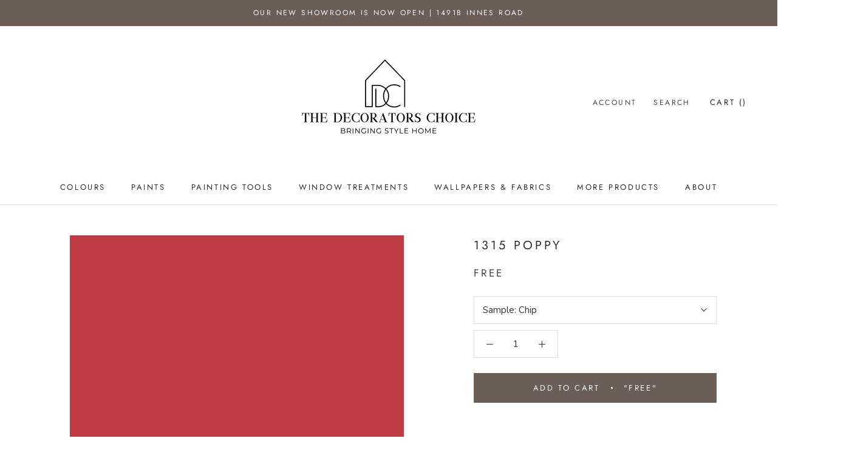

--- FILE ---
content_type: text/html; charset=utf-8
request_url: https://www.thedecoratorschoicepaintanddecor.ca/products/1315-poppy
body_size: 35636
content:















<!doctype html>

<html class="no-js" lang="en-CA">
  <head>
  <!-- Google tag (gtag.js) -->
<script async src="https://www.googletagmanager.com/gtag/js?id=G-X5JL298GVG"></script>
<script>
  window.dataLayer = window.dataLayer || [];
  function gtag(){dataLayer.push(arguments);}
  gtag('js', new Date());

  gtag('config', 'G-X5JL298GVG');
</script>
  


    <meta charset="utf-8">
    <meta http-equiv="X-UA-Compatible" content="IE=edge,chrome=1">
    <meta name="viewport" content="width=device-width, initial-scale=1.0, height=device-height, minimum-scale=1.0, maximum-scale=1.0">
    <meta name="theme-color" content="">

    <title>
      1315 Poppy &ndash;  The Decorators Choice Paint Store
    </title><link rel="canonical" href="https://www.thedecoratorschoicepaintanddecor.ca/products/1315-poppy"><link rel="shortcut icon" href="//www.thedecoratorschoicepaintanddecor.ca/cdn/shop/files/benjamin-moore-favicon_96x.png?v=1614296212" type="image/png"><meta property="og:type" content="product">
  <meta property="og:title" content="1315 Poppy"><meta property="og:image" content="http://www.thedecoratorschoicepaintanddecor.ca/cdn/shop/products/BE3B43_1024x.png?v=1595905615">
    <meta property="og:image:secure_url" content="https://www.thedecoratorschoicepaintanddecor.ca/cdn/shop/products/BE3B43_1024x.png?v=1595905615"><meta property="product:price:amount" content="0.00">
  <meta property="product:price:currency" content="CAD"><meta property="og:url" content="https://www.thedecoratorschoicepaintanddecor.ca/products/1315-poppy">
<meta property="og:site_name" content=" The Decorators Choice Paint Store"><meta name="twitter:card" content="summary"><meta name="twitter:title" content="1315 Poppy">
  <meta name="twitter:description" content="">
  <meta name="twitter:image" content="https://www.thedecoratorschoicepaintanddecor.ca/cdn/shop/products/BE3B43_600x600_crop_center.png?v=1595905615">

    
  <script>window.performance && window.performance.mark && window.performance.mark('shopify.content_for_header.start');</script><meta name="google-site-verification" content="03DR-foqPy3Zov1HRyLOhyTyxUUpG-pThIIQHfwpRm0">
<meta id="shopify-digital-wallet" name="shopify-digital-wallet" content="/40793178265/digital_wallets/dialog">
<meta name="shopify-checkout-api-token" content="f32c659291b18a9cf2c3f10d61569722">
<link rel="alternate" type="application/json+oembed" href="https://www.thedecoratorschoicepaintanddecor.ca/products/1315-poppy.oembed">
<script async="async" src="/checkouts/internal/preloads.js?locale=en-CA"></script>
<link rel="preconnect" href="https://shop.app" crossorigin="anonymous">
<script async="async" src="https://shop.app/checkouts/internal/preloads.js?locale=en-CA&shop_id=40793178265" crossorigin="anonymous"></script>
<script id="apple-pay-shop-capabilities" type="application/json">{"shopId":40793178265,"countryCode":"CA","currencyCode":"CAD","merchantCapabilities":["supports3DS"],"merchantId":"gid:\/\/shopify\/Shop\/40793178265","merchantName":" The Decorators Choice Paint Store","requiredBillingContactFields":["postalAddress","email","phone"],"requiredShippingContactFields":["postalAddress","email","phone"],"shippingType":"shipping","supportedNetworks":["visa","masterCard","amex","discover","interac","jcb"],"total":{"type":"pending","label":" The Decorators Choice Paint Store","amount":"1.00"},"shopifyPaymentsEnabled":true,"supportsSubscriptions":true}</script>
<script id="shopify-features" type="application/json">{"accessToken":"f32c659291b18a9cf2c3f10d61569722","betas":["rich-media-storefront-analytics"],"domain":"www.thedecoratorschoicepaintanddecor.ca","predictiveSearch":true,"shopId":40793178265,"locale":"en"}</script>
<script>var Shopify = Shopify || {};
Shopify.shop = "thedecoratorschoicepaintanddecor.myshopify.com";
Shopify.locale = "en-CA";
Shopify.currency = {"active":"CAD","rate":"1.0"};
Shopify.country = "CA";
Shopify.theme = {"name":"Prestige","id":101560680601,"schema_name":"Prestige","schema_version":"4.7.2","theme_store_id":855,"role":"main"};
Shopify.theme.handle = "null";
Shopify.theme.style = {"id":null,"handle":null};
Shopify.cdnHost = "www.thedecoratorschoicepaintanddecor.ca/cdn";
Shopify.routes = Shopify.routes || {};
Shopify.routes.root = "/";</script>
<script type="module">!function(o){(o.Shopify=o.Shopify||{}).modules=!0}(window);</script>
<script>!function(o){function n(){var o=[];function n(){o.push(Array.prototype.slice.apply(arguments))}return n.q=o,n}var t=o.Shopify=o.Shopify||{};t.loadFeatures=n(),t.autoloadFeatures=n()}(window);</script>
<script>
  window.ShopifyPay = window.ShopifyPay || {};
  window.ShopifyPay.apiHost = "shop.app\/pay";
  window.ShopifyPay.redirectState = null;
</script>
<script id="shop-js-analytics" type="application/json">{"pageType":"product"}</script>
<script defer="defer" async type="module" src="//www.thedecoratorschoicepaintanddecor.ca/cdn/shopifycloud/shop-js/modules/v2/client.init-shop-cart-sync_IZsNAliE.en.esm.js"></script>
<script defer="defer" async type="module" src="//www.thedecoratorschoicepaintanddecor.ca/cdn/shopifycloud/shop-js/modules/v2/chunk.common_0OUaOowp.esm.js"></script>
<script type="module">
  await import("//www.thedecoratorschoicepaintanddecor.ca/cdn/shopifycloud/shop-js/modules/v2/client.init-shop-cart-sync_IZsNAliE.en.esm.js");
await import("//www.thedecoratorschoicepaintanddecor.ca/cdn/shopifycloud/shop-js/modules/v2/chunk.common_0OUaOowp.esm.js");

  window.Shopify.SignInWithShop?.initShopCartSync?.({"fedCMEnabled":true,"windoidEnabled":true});

</script>
<script>
  window.Shopify = window.Shopify || {};
  if (!window.Shopify.featureAssets) window.Shopify.featureAssets = {};
  window.Shopify.featureAssets['shop-js'] = {"shop-cart-sync":["modules/v2/client.shop-cart-sync_DLOhI_0X.en.esm.js","modules/v2/chunk.common_0OUaOowp.esm.js"],"init-fed-cm":["modules/v2/client.init-fed-cm_C6YtU0w6.en.esm.js","modules/v2/chunk.common_0OUaOowp.esm.js"],"shop-button":["modules/v2/client.shop-button_BCMx7GTG.en.esm.js","modules/v2/chunk.common_0OUaOowp.esm.js"],"shop-cash-offers":["modules/v2/client.shop-cash-offers_BT26qb5j.en.esm.js","modules/v2/chunk.common_0OUaOowp.esm.js","modules/v2/chunk.modal_CGo_dVj3.esm.js"],"init-windoid":["modules/v2/client.init-windoid_B9PkRMql.en.esm.js","modules/v2/chunk.common_0OUaOowp.esm.js"],"init-shop-email-lookup-coordinator":["modules/v2/client.init-shop-email-lookup-coordinator_DZkqjsbU.en.esm.js","modules/v2/chunk.common_0OUaOowp.esm.js"],"shop-toast-manager":["modules/v2/client.shop-toast-manager_Di2EnuM7.en.esm.js","modules/v2/chunk.common_0OUaOowp.esm.js"],"shop-login-button":["modules/v2/client.shop-login-button_BtqW_SIO.en.esm.js","modules/v2/chunk.common_0OUaOowp.esm.js","modules/v2/chunk.modal_CGo_dVj3.esm.js"],"avatar":["modules/v2/client.avatar_BTnouDA3.en.esm.js"],"pay-button":["modules/v2/client.pay-button_CWa-C9R1.en.esm.js","modules/v2/chunk.common_0OUaOowp.esm.js"],"init-shop-cart-sync":["modules/v2/client.init-shop-cart-sync_IZsNAliE.en.esm.js","modules/v2/chunk.common_0OUaOowp.esm.js"],"init-customer-accounts":["modules/v2/client.init-customer-accounts_DenGwJTU.en.esm.js","modules/v2/client.shop-login-button_BtqW_SIO.en.esm.js","modules/v2/chunk.common_0OUaOowp.esm.js","modules/v2/chunk.modal_CGo_dVj3.esm.js"],"init-shop-for-new-customer-accounts":["modules/v2/client.init-shop-for-new-customer-accounts_JdHXxpS9.en.esm.js","modules/v2/client.shop-login-button_BtqW_SIO.en.esm.js","modules/v2/chunk.common_0OUaOowp.esm.js","modules/v2/chunk.modal_CGo_dVj3.esm.js"],"init-customer-accounts-sign-up":["modules/v2/client.init-customer-accounts-sign-up_D6__K_p8.en.esm.js","modules/v2/client.shop-login-button_BtqW_SIO.en.esm.js","modules/v2/chunk.common_0OUaOowp.esm.js","modules/v2/chunk.modal_CGo_dVj3.esm.js"],"checkout-modal":["modules/v2/client.checkout-modal_C_ZQDY6s.en.esm.js","modules/v2/chunk.common_0OUaOowp.esm.js","modules/v2/chunk.modal_CGo_dVj3.esm.js"],"shop-follow-button":["modules/v2/client.shop-follow-button_XetIsj8l.en.esm.js","modules/v2/chunk.common_0OUaOowp.esm.js","modules/v2/chunk.modal_CGo_dVj3.esm.js"],"lead-capture":["modules/v2/client.lead-capture_DvA72MRN.en.esm.js","modules/v2/chunk.common_0OUaOowp.esm.js","modules/v2/chunk.modal_CGo_dVj3.esm.js"],"shop-login":["modules/v2/client.shop-login_ClXNxyh6.en.esm.js","modules/v2/chunk.common_0OUaOowp.esm.js","modules/v2/chunk.modal_CGo_dVj3.esm.js"],"payment-terms":["modules/v2/client.payment-terms_CNlwjfZz.en.esm.js","modules/v2/chunk.common_0OUaOowp.esm.js","modules/v2/chunk.modal_CGo_dVj3.esm.js"]};
</script>
<script>(function() {
  var isLoaded = false;
  function asyncLoad() {
    if (isLoaded) return;
    isLoaded = true;
    var urls = ["https:\/\/cdn.calconic.com\/static\/js\/calconic.min.js?shop=thedecoratorschoicepaintanddecor.myshopify.com","https:\/\/cdn.calconic.com\/static\/js\/calconic.cart.min.js?shop=thedecoratorschoicepaintanddecor.myshopify.com","\/\/www.powr.io\/powr.js?powr-token=thedecoratorschoicepaintanddecor.myshopify.com\u0026external-type=shopify\u0026shop=thedecoratorschoicepaintanddecor.myshopify.com","https:\/\/cdn.nfcube.com\/instafeed-cdf90c68d9070362339cd4a105e102ec.js?shop=thedecoratorschoicepaintanddecor.myshopify.com","https:\/\/na.shgcdn3.com\/pixel-collector.js?shop=thedecoratorschoicepaintanddecor.myshopify.com"];
    for (var i = 0; i < urls.length; i++) {
      var s = document.createElement('script');
      s.type = 'text/javascript';
      s.async = true;
      s.src = urls[i];
      var x = document.getElementsByTagName('script')[0];
      x.parentNode.insertBefore(s, x);
    }
  };
  if(window.attachEvent) {
    window.attachEvent('onload', asyncLoad);
  } else {
    window.addEventListener('load', asyncLoad, false);
  }
})();</script>
<script id="__st">var __st={"a":40793178265,"offset":-18000,"reqid":"23aadce0-8b1b-4111-9075-c48dd4231d7e-1768502332","pageurl":"www.thedecoratorschoicepaintanddecor.ca\/products\/1315-poppy","u":"66a515ced4e4","p":"product","rtyp":"product","rid":5282337390745};</script>
<script>window.ShopifyPaypalV4VisibilityTracking = true;</script>
<script id="captcha-bootstrap">!function(){'use strict';const t='contact',e='account',n='new_comment',o=[[t,t],['blogs',n],['comments',n],[t,'customer']],c=[[e,'customer_login'],[e,'guest_login'],[e,'recover_customer_password'],[e,'create_customer']],r=t=>t.map((([t,e])=>`form[action*='/${t}']:not([data-nocaptcha='true']) input[name='form_type'][value='${e}']`)).join(','),a=t=>()=>t?[...document.querySelectorAll(t)].map((t=>t.form)):[];function s(){const t=[...o],e=r(t);return a(e)}const i='password',u='form_key',d=['recaptcha-v3-token','g-recaptcha-response','h-captcha-response',i],f=()=>{try{return window.sessionStorage}catch{return}},m='__shopify_v',_=t=>t.elements[u];function p(t,e,n=!1){try{const o=window.sessionStorage,c=JSON.parse(o.getItem(e)),{data:r}=function(t){const{data:e,action:n}=t;return t[m]||n?{data:e,action:n}:{data:t,action:n}}(c);for(const[e,n]of Object.entries(r))t.elements[e]&&(t.elements[e].value=n);n&&o.removeItem(e)}catch(o){console.error('form repopulation failed',{error:o})}}const l='form_type',E='cptcha';function T(t){t.dataset[E]=!0}const w=window,h=w.document,L='Shopify',v='ce_forms',y='captcha';let A=!1;((t,e)=>{const n=(g='f06e6c50-85a8-45c8-87d0-21a2b65856fe',I='https://cdn.shopify.com/shopifycloud/storefront-forms-hcaptcha/ce_storefront_forms_captcha_hcaptcha.v1.5.2.iife.js',D={infoText:'Protected by hCaptcha',privacyText:'Privacy',termsText:'Terms'},(t,e,n)=>{const o=w[L][v],c=o.bindForm;if(c)return c(t,g,e,D).then(n);var r;o.q.push([[t,g,e,D],n]),r=I,A||(h.body.append(Object.assign(h.createElement('script'),{id:'captcha-provider',async:!0,src:r})),A=!0)});var g,I,D;w[L]=w[L]||{},w[L][v]=w[L][v]||{},w[L][v].q=[],w[L][y]=w[L][y]||{},w[L][y].protect=function(t,e){n(t,void 0,e),T(t)},Object.freeze(w[L][y]),function(t,e,n,w,h,L){const[v,y,A,g]=function(t,e,n){const i=e?o:[],u=t?c:[],d=[...i,...u],f=r(d),m=r(i),_=r(d.filter((([t,e])=>n.includes(e))));return[a(f),a(m),a(_),s()]}(w,h,L),I=t=>{const e=t.target;return e instanceof HTMLFormElement?e:e&&e.form},D=t=>v().includes(t);t.addEventListener('submit',(t=>{const e=I(t);if(!e)return;const n=D(e)&&!e.dataset.hcaptchaBound&&!e.dataset.recaptchaBound,o=_(e),c=g().includes(e)&&(!o||!o.value);(n||c)&&t.preventDefault(),c&&!n&&(function(t){try{if(!f())return;!function(t){const e=f();if(!e)return;const n=_(t);if(!n)return;const o=n.value;o&&e.removeItem(o)}(t);const e=Array.from(Array(32),(()=>Math.random().toString(36)[2])).join('');!function(t,e){_(t)||t.append(Object.assign(document.createElement('input'),{type:'hidden',name:u})),t.elements[u].value=e}(t,e),function(t,e){const n=f();if(!n)return;const o=[...t.querySelectorAll(`input[type='${i}']`)].map((({name:t})=>t)),c=[...d,...o],r={};for(const[a,s]of new FormData(t).entries())c.includes(a)||(r[a]=s);n.setItem(e,JSON.stringify({[m]:1,action:t.action,data:r}))}(t,e)}catch(e){console.error('failed to persist form',e)}}(e),e.submit())}));const S=(t,e)=>{t&&!t.dataset[E]&&(n(t,e.some((e=>e===t))),T(t))};for(const o of['focusin','change'])t.addEventListener(o,(t=>{const e=I(t);D(e)&&S(e,y())}));const B=e.get('form_key'),M=e.get(l),P=B&&M;t.addEventListener('DOMContentLoaded',(()=>{const t=y();if(P)for(const e of t)e.elements[l].value===M&&p(e,B);[...new Set([...A(),...v().filter((t=>'true'===t.dataset.shopifyCaptcha))])].forEach((e=>S(e,t)))}))}(h,new URLSearchParams(w.location.search),n,t,e,['guest_login'])})(!0,!0)}();</script>
<script integrity="sha256-4kQ18oKyAcykRKYeNunJcIwy7WH5gtpwJnB7kiuLZ1E=" data-source-attribution="shopify.loadfeatures" defer="defer" src="//www.thedecoratorschoicepaintanddecor.ca/cdn/shopifycloud/storefront/assets/storefront/load_feature-a0a9edcb.js" crossorigin="anonymous"></script>
<script crossorigin="anonymous" defer="defer" src="//www.thedecoratorschoicepaintanddecor.ca/cdn/shopifycloud/storefront/assets/shopify_pay/storefront-65b4c6d7.js?v=20250812"></script>
<script data-source-attribution="shopify.dynamic_checkout.dynamic.init">var Shopify=Shopify||{};Shopify.PaymentButton=Shopify.PaymentButton||{isStorefrontPortableWallets:!0,init:function(){window.Shopify.PaymentButton.init=function(){};var t=document.createElement("script");t.src="https://www.thedecoratorschoicepaintanddecor.ca/cdn/shopifycloud/portable-wallets/latest/portable-wallets.en.js",t.type="module",document.head.appendChild(t)}};
</script>
<script data-source-attribution="shopify.dynamic_checkout.buyer_consent">
  function portableWalletsHideBuyerConsent(e){var t=document.getElementById("shopify-buyer-consent"),n=document.getElementById("shopify-subscription-policy-button");t&&n&&(t.classList.add("hidden"),t.setAttribute("aria-hidden","true"),n.removeEventListener("click",e))}function portableWalletsShowBuyerConsent(e){var t=document.getElementById("shopify-buyer-consent"),n=document.getElementById("shopify-subscription-policy-button");t&&n&&(t.classList.remove("hidden"),t.removeAttribute("aria-hidden"),n.addEventListener("click",e))}window.Shopify?.PaymentButton&&(window.Shopify.PaymentButton.hideBuyerConsent=portableWalletsHideBuyerConsent,window.Shopify.PaymentButton.showBuyerConsent=portableWalletsShowBuyerConsent);
</script>
<script data-source-attribution="shopify.dynamic_checkout.cart.bootstrap">document.addEventListener("DOMContentLoaded",(function(){function t(){return document.querySelector("shopify-accelerated-checkout-cart, shopify-accelerated-checkout")}if(t())Shopify.PaymentButton.init();else{new MutationObserver((function(e,n){t()&&(Shopify.PaymentButton.init(),n.disconnect())})).observe(document.body,{childList:!0,subtree:!0})}}));
</script>
<link id="shopify-accelerated-checkout-styles" rel="stylesheet" media="screen" href="https://www.thedecoratorschoicepaintanddecor.ca/cdn/shopifycloud/portable-wallets/latest/accelerated-checkout-backwards-compat.css" crossorigin="anonymous">
<style id="shopify-accelerated-checkout-cart">
        #shopify-buyer-consent {
  margin-top: 1em;
  display: inline-block;
  width: 100%;
}

#shopify-buyer-consent.hidden {
  display: none;
}

#shopify-subscription-policy-button {
  background: none;
  border: none;
  padding: 0;
  text-decoration: underline;
  font-size: inherit;
  cursor: pointer;
}

#shopify-subscription-policy-button::before {
  box-shadow: none;
}

      </style>

<script>window.performance && window.performance.mark && window.performance.mark('shopify.content_for_header.end');</script>
  





  <script type="text/javascript">
    
      window.__shgMoneyFormat = window.__shgMoneyFormat || {"CAD":{"currency":"CAD","currency_symbol":"$","currency_symbol_location":"left","decimal_places":2,"decimal_separator":".","thousands_separator":","}};
    
    window.__shgCurrentCurrencyCode = window.__shgCurrentCurrencyCode || {
      currency: "CAD",
      currency_symbol: "$",
      decimal_separator: ".",
      thousands_separator: ",",
      decimal_places: 2,
      currency_symbol_location: "left"
    };
  </script>




    <link rel="stylesheet" href="//www.thedecoratorschoicepaintanddecor.ca/cdn/shop/t/2/assets/theme.scss.css?v=132275459576033402381762117008">

    <script>
      // This allows to expose several variables to the global scope, to be used in scripts
      window.theme = {
        pageType: "product",
        moneyFormat: "${{amount}}",
        moneyWithCurrencyFormat: "${{amount}} CAD",
        productImageSize: "natural",
        searchMode: "product",
        showPageTransition: true,
        showElementStaggering: false,
        showImageZooming: true
      };

      window.routes = {
        rootUrl: "\/",
        cartUrl: "\/cart",
        cartAddUrl: "\/cart\/add",
        cartChangeUrl: "\/cart\/change",
        searchUrl: "\/search",
        productRecommendationsUrl: "\/recommendations\/products"
      };

      window.languages = {
        cartAddNote: "Add Order Note",
        cartEditNote: "Edit Order Note",
        productImageLoadingError: "This image could not be loaded. Please try to reload the page.",
        productFormAddToCart: "Add to cart",
        productFormUnavailable: "Unavailable",
        productFormSoldOut: "Sold Out",
        shippingEstimatorOneResult: "1 option available:",
        shippingEstimatorMoreResults: "{{count}} options available:",
        shippingEstimatorNoResults: "No shipping could be found"
      };

      window.lazySizesConfig = {
        loadHidden: false,
        hFac: 0.5,
        expFactor: 2,
        ricTimeout: 150,
        lazyClass: 'Image--lazyLoad',
        loadingClass: 'Image--lazyLoading',
        loadedClass: 'Image--lazyLoaded'
      };

      document.documentElement.className = document.documentElement.className.replace('no-js', 'js');
      document.documentElement.style.setProperty('--window-height', window.innerHeight + 'px');

      // We do a quick detection of some features (we could use Modernizr but for so little...)
      (function() {
        document.documentElement.className += ((window.CSS && window.CSS.supports('(position: sticky) or (position: -webkit-sticky)')) ? ' supports-sticky' : ' no-supports-sticky');
        document.documentElement.className += (window.matchMedia('(-moz-touch-enabled: 1), (hover: none)')).matches ? ' no-supports-hover' : ' supports-hover';
      }());
    </script>

    <script src="//www.thedecoratorschoicepaintanddecor.ca/cdn/shop/t/2/assets/lazysizes.min.js?v=174358363404432586981591800501" async></script><script src="https://polyfill-fastly.net/v3/polyfill.min.js?unknown=polyfill&features=fetch,Element.prototype.closest,Element.prototype.remove,Element.prototype.classList,Array.prototype.includes,Array.prototype.fill,Object.assign,CustomEvent,IntersectionObserver,IntersectionObserverEntry,URL" defer></script>
    <script src="//www.thedecoratorschoicepaintanddecor.ca/cdn/shop/t/2/assets/libs.min.js?v=26178543184394469741591800501" defer></script>
    <script src="//www.thedecoratorschoicepaintanddecor.ca/cdn/shop/t/2/assets/theme.js?v=36592505051604360561591994327" defer></script>
    <script src="//www.thedecoratorschoicepaintanddecor.ca/cdn/shop/t/2/assets/custom.js?v=147132194075946366761593457598" defer></script><script>
      (function () {
        window.onpageshow = function() {
          if (window.theme.showPageTransition) {
            var pageTransition = document.querySelector('.PageTransition');

            if (pageTransition) {
              pageTransition.style.visibility = 'visible';
              pageTransition.style.opacity = '0';
            }
          }

          // When the page is loaded from the cache, we have to reload the cart content
          document.documentElement.dispatchEvent(new CustomEvent('cart:refresh', {
            bubbles: true
          }));
        };
      })();
    </script>

    
  <script type="application/ld+json">
  {
    "@context": "http://schema.org",
    "@type": "Product",
    "offers": [{
          "@type": "Offer",
          "name": "Chip",
          "availability":"https://schema.org/InStock",
          "price": 0.0,
          "priceCurrency": "CAD",
          "priceValidUntil": "2026-01-25","url": "/products/1315-poppy/products/1315-poppy?variant=34625451491481"
        },
{
          "@type": "Offer",
          "name": "Half Pint Sample",
          "availability":"https://schema.org/InStock",
          "price": 6.99,
          "priceCurrency": "CAD",
          "priceValidUntil": "2026-01-25","url": "/products/1315-poppy/products/1315-poppy?variant=41515921211580"
        }
],
    "brand": {
      "name": "Benjamin Moore®"
    },
    "name": "1315 Poppy",
    "description": "",
    "category": "Color",
    "url": "/products/1315-poppy/products/1315-poppy",
    "sku": null,
    "image": {
      "@type": "ImageObject",
      "url": "https://www.thedecoratorschoicepaintanddecor.ca/cdn/shop/products/BE3B43_1024x.png?v=1595905615",
      "image": "https://www.thedecoratorschoicepaintanddecor.ca/cdn/shop/products/BE3B43_1024x.png?v=1595905615",
      "name": "1315 Poppy",
      "width": "1024",
      "height": "1024"
    }
  }
  </script>



  <script type="application/ld+json">
  {
    "@context": "http://schema.org",
    "@type": "BreadcrumbList",
  "itemListElement": [{
      "@type": "ListItem",
      "position": 1,
      "name": "Translation missing: en-CA.general.breadcrumb.home",
      "item": "https://www.thedecoratorschoicepaintanddecor.ca"
    },{
          "@type": "ListItem",
          "position": 2,
          "name": "1315 Poppy",
          "item": "https://www.thedecoratorschoicepaintanddecor.ca/products/1315-poppy"
        }]
  }
  </script>

    
  <!-- BEGIN XO GALLERY -->
  <script src="//www.thedecoratorschoicepaintanddecor.ca/cdn/shop/t/2/assets/xo-gallery-data.js?v=112891355166323509121598554057"></script>
  <link href="//www.thedecoratorschoicepaintanddecor.ca/cdn/shop/t/2/assets/xo-gallery.css?v=36046230207228249191598554057" rel="stylesheet" type="text/css" media="all" />
  <!-- END XO GALLERY -->
   
<!-- "snippets/pagefly-header.liquid" was not rendered, the associated app was uninstalled -->
 
  

<script type="text/javascript">
  
    window.SHG_CUSTOMER = null;
  
</script>







<script src="https://cdn.shopify.com/extensions/019a6fb9-409e-7567-ab12-207358ab3d32/magical-custom-fields-app-40/assets/magical-custom-fields.js" type="text/javascript" defer="defer"></script>
<link href="https://cdn.shopify.com/extensions/019a6fb9-409e-7567-ab12-207358ab3d32/magical-custom-fields-app-40/assets/magical-custom-fields.css" rel="stylesheet" type="text/css" media="all">
<link href="https://monorail-edge.shopifysvc.com" rel="dns-prefetch">
<script>(function(){if ("sendBeacon" in navigator && "performance" in window) {try {var session_token_from_headers = performance.getEntriesByType('navigation')[0].serverTiming.find(x => x.name == '_s').description;} catch {var session_token_from_headers = undefined;}var session_cookie_matches = document.cookie.match(/_shopify_s=([^;]*)/);var session_token_from_cookie = session_cookie_matches && session_cookie_matches.length === 2 ? session_cookie_matches[1] : "";var session_token = session_token_from_headers || session_token_from_cookie || "";function handle_abandonment_event(e) {var entries = performance.getEntries().filter(function(entry) {return /monorail-edge.shopifysvc.com/.test(entry.name);});if (!window.abandonment_tracked && entries.length === 0) {window.abandonment_tracked = true;var currentMs = Date.now();var navigation_start = performance.timing.navigationStart;var payload = {shop_id: 40793178265,url: window.location.href,navigation_start,duration: currentMs - navigation_start,session_token,page_type: "product"};window.navigator.sendBeacon("https://monorail-edge.shopifysvc.com/v1/produce", JSON.stringify({schema_id: "online_store_buyer_site_abandonment/1.1",payload: payload,metadata: {event_created_at_ms: currentMs,event_sent_at_ms: currentMs}}));}}window.addEventListener('pagehide', handle_abandonment_event);}}());</script>
<script id="web-pixels-manager-setup">(function e(e,d,r,n,o){if(void 0===o&&(o={}),!Boolean(null===(a=null===(i=window.Shopify)||void 0===i?void 0:i.analytics)||void 0===a?void 0:a.replayQueue)){var i,a;window.Shopify=window.Shopify||{};var t=window.Shopify;t.analytics=t.analytics||{};var s=t.analytics;s.replayQueue=[],s.publish=function(e,d,r){return s.replayQueue.push([e,d,r]),!0};try{self.performance.mark("wpm:start")}catch(e){}var l=function(){var e={modern:/Edge?\/(1{2}[4-9]|1[2-9]\d|[2-9]\d{2}|\d{4,})\.\d+(\.\d+|)|Firefox\/(1{2}[4-9]|1[2-9]\d|[2-9]\d{2}|\d{4,})\.\d+(\.\d+|)|Chrom(ium|e)\/(9{2}|\d{3,})\.\d+(\.\d+|)|(Maci|X1{2}).+ Version\/(15\.\d+|(1[6-9]|[2-9]\d|\d{3,})\.\d+)([,.]\d+|)( \(\w+\)|)( Mobile\/\w+|) Safari\/|Chrome.+OPR\/(9{2}|\d{3,})\.\d+\.\d+|(CPU[ +]OS|iPhone[ +]OS|CPU[ +]iPhone|CPU IPhone OS|CPU iPad OS)[ +]+(15[._]\d+|(1[6-9]|[2-9]\d|\d{3,})[._]\d+)([._]\d+|)|Android:?[ /-](13[3-9]|1[4-9]\d|[2-9]\d{2}|\d{4,})(\.\d+|)(\.\d+|)|Android.+Firefox\/(13[5-9]|1[4-9]\d|[2-9]\d{2}|\d{4,})\.\d+(\.\d+|)|Android.+Chrom(ium|e)\/(13[3-9]|1[4-9]\d|[2-9]\d{2}|\d{4,})\.\d+(\.\d+|)|SamsungBrowser\/([2-9]\d|\d{3,})\.\d+/,legacy:/Edge?\/(1[6-9]|[2-9]\d|\d{3,})\.\d+(\.\d+|)|Firefox\/(5[4-9]|[6-9]\d|\d{3,})\.\d+(\.\d+|)|Chrom(ium|e)\/(5[1-9]|[6-9]\d|\d{3,})\.\d+(\.\d+|)([\d.]+$|.*Safari\/(?![\d.]+ Edge\/[\d.]+$))|(Maci|X1{2}).+ Version\/(10\.\d+|(1[1-9]|[2-9]\d|\d{3,})\.\d+)([,.]\d+|)( \(\w+\)|)( Mobile\/\w+|) Safari\/|Chrome.+OPR\/(3[89]|[4-9]\d|\d{3,})\.\d+\.\d+|(CPU[ +]OS|iPhone[ +]OS|CPU[ +]iPhone|CPU IPhone OS|CPU iPad OS)[ +]+(10[._]\d+|(1[1-9]|[2-9]\d|\d{3,})[._]\d+)([._]\d+|)|Android:?[ /-](13[3-9]|1[4-9]\d|[2-9]\d{2}|\d{4,})(\.\d+|)(\.\d+|)|Mobile Safari.+OPR\/([89]\d|\d{3,})\.\d+\.\d+|Android.+Firefox\/(13[5-9]|1[4-9]\d|[2-9]\d{2}|\d{4,})\.\d+(\.\d+|)|Android.+Chrom(ium|e)\/(13[3-9]|1[4-9]\d|[2-9]\d{2}|\d{4,})\.\d+(\.\d+|)|Android.+(UC? ?Browser|UCWEB|U3)[ /]?(15\.([5-9]|\d{2,})|(1[6-9]|[2-9]\d|\d{3,})\.\d+)\.\d+|SamsungBrowser\/(5\.\d+|([6-9]|\d{2,})\.\d+)|Android.+MQ{2}Browser\/(14(\.(9|\d{2,})|)|(1[5-9]|[2-9]\d|\d{3,})(\.\d+|))(\.\d+|)|K[Aa][Ii]OS\/(3\.\d+|([4-9]|\d{2,})\.\d+)(\.\d+|)/},d=e.modern,r=e.legacy,n=navigator.userAgent;return n.match(d)?"modern":n.match(r)?"legacy":"unknown"}(),u="modern"===l?"modern":"legacy",c=(null!=n?n:{modern:"",legacy:""})[u],f=function(e){return[e.baseUrl,"/wpm","/b",e.hashVersion,"modern"===e.buildTarget?"m":"l",".js"].join("")}({baseUrl:d,hashVersion:r,buildTarget:u}),m=function(e){var d=e.version,r=e.bundleTarget,n=e.surface,o=e.pageUrl,i=e.monorailEndpoint;return{emit:function(e){var a=e.status,t=e.errorMsg,s=(new Date).getTime(),l=JSON.stringify({metadata:{event_sent_at_ms:s},events:[{schema_id:"web_pixels_manager_load/3.1",payload:{version:d,bundle_target:r,page_url:o,status:a,surface:n,error_msg:t},metadata:{event_created_at_ms:s}}]});if(!i)return console&&console.warn&&console.warn("[Web Pixels Manager] No Monorail endpoint provided, skipping logging."),!1;try{return self.navigator.sendBeacon.bind(self.navigator)(i,l)}catch(e){}var u=new XMLHttpRequest;try{return u.open("POST",i,!0),u.setRequestHeader("Content-Type","text/plain"),u.send(l),!0}catch(e){return console&&console.warn&&console.warn("[Web Pixels Manager] Got an unhandled error while logging to Monorail."),!1}}}}({version:r,bundleTarget:l,surface:e.surface,pageUrl:self.location.href,monorailEndpoint:e.monorailEndpoint});try{o.browserTarget=l,function(e){var d=e.src,r=e.async,n=void 0===r||r,o=e.onload,i=e.onerror,a=e.sri,t=e.scriptDataAttributes,s=void 0===t?{}:t,l=document.createElement("script"),u=document.querySelector("head"),c=document.querySelector("body");if(l.async=n,l.src=d,a&&(l.integrity=a,l.crossOrigin="anonymous"),s)for(var f in s)if(Object.prototype.hasOwnProperty.call(s,f))try{l.dataset[f]=s[f]}catch(e){}if(o&&l.addEventListener("load",o),i&&l.addEventListener("error",i),u)u.appendChild(l);else{if(!c)throw new Error("Did not find a head or body element to append the script");c.appendChild(l)}}({src:f,async:!0,onload:function(){if(!function(){var e,d;return Boolean(null===(d=null===(e=window.Shopify)||void 0===e?void 0:e.analytics)||void 0===d?void 0:d.initialized)}()){var d=window.webPixelsManager.init(e)||void 0;if(d){var r=window.Shopify.analytics;r.replayQueue.forEach((function(e){var r=e[0],n=e[1],o=e[2];d.publishCustomEvent(r,n,o)})),r.replayQueue=[],r.publish=d.publishCustomEvent,r.visitor=d.visitor,r.initialized=!0}}},onerror:function(){return m.emit({status:"failed",errorMsg:"".concat(f," has failed to load")})},sri:function(e){var d=/^sha384-[A-Za-z0-9+/=]+$/;return"string"==typeof e&&d.test(e)}(c)?c:"",scriptDataAttributes:o}),m.emit({status:"loading"})}catch(e){m.emit({status:"failed",errorMsg:(null==e?void 0:e.message)||"Unknown error"})}}})({shopId: 40793178265,storefrontBaseUrl: "https://www.thedecoratorschoicepaintanddecor.ca",extensionsBaseUrl: "https://extensions.shopifycdn.com/cdn/shopifycloud/web-pixels-manager",monorailEndpoint: "https://monorail-edge.shopifysvc.com/unstable/produce_batch",surface: "storefront-renderer",enabledBetaFlags: ["2dca8a86"],webPixelsConfigList: [{"id":"911933628","configuration":"{\"site_id\":\"74f66395-98e8-4790-a896-91d2298528e6\",\"analytics_endpoint\":\"https:\\\/\\\/na.shgcdn3.com\"}","eventPayloadVersion":"v1","runtimeContext":"STRICT","scriptVersion":"695709fc3f146fa50a25299517a954f2","type":"APP","apiClientId":1158168,"privacyPurposes":["ANALYTICS","MARKETING","SALE_OF_DATA"],"dataSharingAdjustments":{"protectedCustomerApprovalScopes":["read_customer_personal_data"]}},{"id":"439845052","configuration":"{\"config\":\"{\\\"pixel_id\\\":\\\"G-GR2JGK0PRJ\\\",\\\"target_country\\\":\\\"CA\\\",\\\"gtag_events\\\":[{\\\"type\\\":\\\"begin_checkout\\\",\\\"action_label\\\":\\\"G-GR2JGK0PRJ\\\"},{\\\"type\\\":\\\"search\\\",\\\"action_label\\\":\\\"G-GR2JGK0PRJ\\\"},{\\\"type\\\":\\\"view_item\\\",\\\"action_label\\\":[\\\"G-GR2JGK0PRJ\\\",\\\"MC-HJ44VWC9C7\\\"]},{\\\"type\\\":\\\"purchase\\\",\\\"action_label\\\":[\\\"G-GR2JGK0PRJ\\\",\\\"MC-HJ44VWC9C7\\\"]},{\\\"type\\\":\\\"page_view\\\",\\\"action_label\\\":[\\\"G-GR2JGK0PRJ\\\",\\\"MC-HJ44VWC9C7\\\"]},{\\\"type\\\":\\\"add_payment_info\\\",\\\"action_label\\\":\\\"G-GR2JGK0PRJ\\\"},{\\\"type\\\":\\\"add_to_cart\\\",\\\"action_label\\\":\\\"G-GR2JGK0PRJ\\\"}],\\\"enable_monitoring_mode\\\":false}\"}","eventPayloadVersion":"v1","runtimeContext":"OPEN","scriptVersion":"b2a88bafab3e21179ed38636efcd8a93","type":"APP","apiClientId":1780363,"privacyPurposes":[],"dataSharingAdjustments":{"protectedCustomerApprovalScopes":["read_customer_address","read_customer_email","read_customer_name","read_customer_personal_data","read_customer_phone"]}},{"id":"90112188","eventPayloadVersion":"v1","runtimeContext":"LAX","scriptVersion":"1","type":"CUSTOM","privacyPurposes":["ANALYTICS"],"name":"Google Analytics tag (migrated)"},{"id":"shopify-app-pixel","configuration":"{}","eventPayloadVersion":"v1","runtimeContext":"STRICT","scriptVersion":"0450","apiClientId":"shopify-pixel","type":"APP","privacyPurposes":["ANALYTICS","MARKETING"]},{"id":"shopify-custom-pixel","eventPayloadVersion":"v1","runtimeContext":"LAX","scriptVersion":"0450","apiClientId":"shopify-pixel","type":"CUSTOM","privacyPurposes":["ANALYTICS","MARKETING"]}],isMerchantRequest: false,initData: {"shop":{"name":" The Decorators Choice Paint Store","paymentSettings":{"currencyCode":"CAD"},"myshopifyDomain":"thedecoratorschoicepaintanddecor.myshopify.com","countryCode":"CA","storefrontUrl":"https:\/\/www.thedecoratorschoicepaintanddecor.ca"},"customer":null,"cart":null,"checkout":null,"productVariants":[{"price":{"amount":0.0,"currencyCode":"CAD"},"product":{"title":"1315 Poppy","vendor":"Benjamin Moore®","id":"5282337390745","untranslatedTitle":"1315 Poppy","url":"\/products\/1315-poppy","type":"Color"},"id":"34625451491481","image":{"src":"\/\/www.thedecoratorschoicepaintanddecor.ca\/cdn\/shop\/products\/BE3B43.png?v=1595905615"},"sku":null,"title":"Chip","untranslatedTitle":"Chip"},{"price":{"amount":6.99,"currencyCode":"CAD"},"product":{"title":"1315 Poppy","vendor":"Benjamin Moore®","id":"5282337390745","untranslatedTitle":"1315 Poppy","url":"\/products\/1315-poppy","type":"Color"},"id":"41515921211580","image":{"src":"\/\/www.thedecoratorschoicepaintanddecor.ca\/cdn\/shop\/products\/BE3B43.png?v=1595905615"},"sku":null,"title":"Half Pint Sample","untranslatedTitle":"Half Pint Sample"}],"purchasingCompany":null},},"https://www.thedecoratorschoicepaintanddecor.ca/cdn","fcfee988w5aeb613cpc8e4bc33m6693e112",{"modern":"","legacy":""},{"shopId":"40793178265","storefrontBaseUrl":"https:\/\/www.thedecoratorschoicepaintanddecor.ca","extensionBaseUrl":"https:\/\/extensions.shopifycdn.com\/cdn\/shopifycloud\/web-pixels-manager","surface":"storefront-renderer","enabledBetaFlags":"[\"2dca8a86\"]","isMerchantRequest":"false","hashVersion":"fcfee988w5aeb613cpc8e4bc33m6693e112","publish":"custom","events":"[[\"page_viewed\",{}],[\"product_viewed\",{\"productVariant\":{\"price\":{\"amount\":0.0,\"currencyCode\":\"CAD\"},\"product\":{\"title\":\"1315 Poppy\",\"vendor\":\"Benjamin Moore®\",\"id\":\"5282337390745\",\"untranslatedTitle\":\"1315 Poppy\",\"url\":\"\/products\/1315-poppy\",\"type\":\"Color\"},\"id\":\"34625451491481\",\"image\":{\"src\":\"\/\/www.thedecoratorschoicepaintanddecor.ca\/cdn\/shop\/products\/BE3B43.png?v=1595905615\"},\"sku\":null,\"title\":\"Chip\",\"untranslatedTitle\":\"Chip\"}}]]"});</script><script>
  window.ShopifyAnalytics = window.ShopifyAnalytics || {};
  window.ShopifyAnalytics.meta = window.ShopifyAnalytics.meta || {};
  window.ShopifyAnalytics.meta.currency = 'CAD';
  var meta = {"product":{"id":5282337390745,"gid":"gid:\/\/shopify\/Product\/5282337390745","vendor":"Benjamin Moore®","type":"Color","handle":"1315-poppy","variants":[{"id":34625451491481,"price":0,"name":"1315 Poppy - Chip","public_title":"Chip","sku":null},{"id":41515921211580,"price":699,"name":"1315 Poppy - Half Pint Sample","public_title":"Half Pint Sample","sku":null}],"remote":false},"page":{"pageType":"product","resourceType":"product","resourceId":5282337390745,"requestId":"23aadce0-8b1b-4111-9075-c48dd4231d7e-1768502332"}};
  for (var attr in meta) {
    window.ShopifyAnalytics.meta[attr] = meta[attr];
  }
</script>
<script class="analytics">
  (function () {
    var customDocumentWrite = function(content) {
      var jquery = null;

      if (window.jQuery) {
        jquery = window.jQuery;
      } else if (window.Checkout && window.Checkout.$) {
        jquery = window.Checkout.$;
      }

      if (jquery) {
        jquery('body').append(content);
      }
    };

    var hasLoggedConversion = function(token) {
      if (token) {
        return document.cookie.indexOf('loggedConversion=' + token) !== -1;
      }
      return false;
    }

    var setCookieIfConversion = function(token) {
      if (token) {
        var twoMonthsFromNow = new Date(Date.now());
        twoMonthsFromNow.setMonth(twoMonthsFromNow.getMonth() + 2);

        document.cookie = 'loggedConversion=' + token + '; expires=' + twoMonthsFromNow;
      }
    }

    var trekkie = window.ShopifyAnalytics.lib = window.trekkie = window.trekkie || [];
    if (trekkie.integrations) {
      return;
    }
    trekkie.methods = [
      'identify',
      'page',
      'ready',
      'track',
      'trackForm',
      'trackLink'
    ];
    trekkie.factory = function(method) {
      return function() {
        var args = Array.prototype.slice.call(arguments);
        args.unshift(method);
        trekkie.push(args);
        return trekkie;
      };
    };
    for (var i = 0; i < trekkie.methods.length; i++) {
      var key = trekkie.methods[i];
      trekkie[key] = trekkie.factory(key);
    }
    trekkie.load = function(config) {
      trekkie.config = config || {};
      trekkie.config.initialDocumentCookie = document.cookie;
      var first = document.getElementsByTagName('script')[0];
      var script = document.createElement('script');
      script.type = 'text/javascript';
      script.onerror = function(e) {
        var scriptFallback = document.createElement('script');
        scriptFallback.type = 'text/javascript';
        scriptFallback.onerror = function(error) {
                var Monorail = {
      produce: function produce(monorailDomain, schemaId, payload) {
        var currentMs = new Date().getTime();
        var event = {
          schema_id: schemaId,
          payload: payload,
          metadata: {
            event_created_at_ms: currentMs,
            event_sent_at_ms: currentMs
          }
        };
        return Monorail.sendRequest("https://" + monorailDomain + "/v1/produce", JSON.stringify(event));
      },
      sendRequest: function sendRequest(endpointUrl, payload) {
        // Try the sendBeacon API
        if (window && window.navigator && typeof window.navigator.sendBeacon === 'function' && typeof window.Blob === 'function' && !Monorail.isIos12()) {
          var blobData = new window.Blob([payload], {
            type: 'text/plain'
          });

          if (window.navigator.sendBeacon(endpointUrl, blobData)) {
            return true;
          } // sendBeacon was not successful

        } // XHR beacon

        var xhr = new XMLHttpRequest();

        try {
          xhr.open('POST', endpointUrl);
          xhr.setRequestHeader('Content-Type', 'text/plain');
          xhr.send(payload);
        } catch (e) {
          console.log(e);
        }

        return false;
      },
      isIos12: function isIos12() {
        return window.navigator.userAgent.lastIndexOf('iPhone; CPU iPhone OS 12_') !== -1 || window.navigator.userAgent.lastIndexOf('iPad; CPU OS 12_') !== -1;
      }
    };
    Monorail.produce('monorail-edge.shopifysvc.com',
      'trekkie_storefront_load_errors/1.1',
      {shop_id: 40793178265,
      theme_id: 101560680601,
      app_name: "storefront",
      context_url: window.location.href,
      source_url: "//www.thedecoratorschoicepaintanddecor.ca/cdn/s/trekkie.storefront.cd680fe47e6c39ca5d5df5f0a32d569bc48c0f27.min.js"});

        };
        scriptFallback.async = true;
        scriptFallback.src = '//www.thedecoratorschoicepaintanddecor.ca/cdn/s/trekkie.storefront.cd680fe47e6c39ca5d5df5f0a32d569bc48c0f27.min.js';
        first.parentNode.insertBefore(scriptFallback, first);
      };
      script.async = true;
      script.src = '//www.thedecoratorschoicepaintanddecor.ca/cdn/s/trekkie.storefront.cd680fe47e6c39ca5d5df5f0a32d569bc48c0f27.min.js';
      first.parentNode.insertBefore(script, first);
    };
    trekkie.load(
      {"Trekkie":{"appName":"storefront","development":false,"defaultAttributes":{"shopId":40793178265,"isMerchantRequest":null,"themeId":101560680601,"themeCityHash":"9207102720482175863","contentLanguage":"en-CA","currency":"CAD","eventMetadataId":"ed008905-7d43-4c6b-9377-ddcc3e8cf83b"},"isServerSideCookieWritingEnabled":true,"monorailRegion":"shop_domain","enabledBetaFlags":["65f19447"]},"Session Attribution":{},"S2S":{"facebookCapiEnabled":false,"source":"trekkie-storefront-renderer","apiClientId":580111}}
    );

    var loaded = false;
    trekkie.ready(function() {
      if (loaded) return;
      loaded = true;

      window.ShopifyAnalytics.lib = window.trekkie;

      var originalDocumentWrite = document.write;
      document.write = customDocumentWrite;
      try { window.ShopifyAnalytics.merchantGoogleAnalytics.call(this); } catch(error) {};
      document.write = originalDocumentWrite;

      window.ShopifyAnalytics.lib.page(null,{"pageType":"product","resourceType":"product","resourceId":5282337390745,"requestId":"23aadce0-8b1b-4111-9075-c48dd4231d7e-1768502332","shopifyEmitted":true});

      var match = window.location.pathname.match(/checkouts\/(.+)\/(thank_you|post_purchase)/)
      var token = match? match[1]: undefined;
      if (!hasLoggedConversion(token)) {
        setCookieIfConversion(token);
        window.ShopifyAnalytics.lib.track("Viewed Product",{"currency":"CAD","variantId":34625451491481,"productId":5282337390745,"productGid":"gid:\/\/shopify\/Product\/5282337390745","name":"1315 Poppy - Chip","price":"0.00","sku":null,"brand":"Benjamin Moore®","variant":"Chip","category":"Color","nonInteraction":true,"remote":false},undefined,undefined,{"shopifyEmitted":true});
      window.ShopifyAnalytics.lib.track("monorail:\/\/trekkie_storefront_viewed_product\/1.1",{"currency":"CAD","variantId":34625451491481,"productId":5282337390745,"productGid":"gid:\/\/shopify\/Product\/5282337390745","name":"1315 Poppy - Chip","price":"0.00","sku":null,"brand":"Benjamin Moore®","variant":"Chip","category":"Color","nonInteraction":true,"remote":false,"referer":"https:\/\/www.thedecoratorschoicepaintanddecor.ca\/products\/1315-poppy"});
      }
    });


        var eventsListenerScript = document.createElement('script');
        eventsListenerScript.async = true;
        eventsListenerScript.src = "//www.thedecoratorschoicepaintanddecor.ca/cdn/shopifycloud/storefront/assets/shop_events_listener-3da45d37.js";
        document.getElementsByTagName('head')[0].appendChild(eventsListenerScript);

})();</script>
  <script>
  if (!window.ga || (window.ga && typeof window.ga !== 'function')) {
    window.ga = function ga() {
      (window.ga.q = window.ga.q || []).push(arguments);
      if (window.Shopify && window.Shopify.analytics && typeof window.Shopify.analytics.publish === 'function') {
        window.Shopify.analytics.publish("ga_stub_called", {}, {sendTo: "google_osp_migration"});
      }
      console.error("Shopify's Google Analytics stub called with:", Array.from(arguments), "\nSee https://help.shopify.com/manual/promoting-marketing/pixels/pixel-migration#google for more information.");
    };
    if (window.Shopify && window.Shopify.analytics && typeof window.Shopify.analytics.publish === 'function') {
      window.Shopify.analytics.publish("ga_stub_initialized", {}, {sendTo: "google_osp_migration"});
    }
  }
</script>
<script
  defer
  src="https://www.thedecoratorschoicepaintanddecor.ca/cdn/shopifycloud/perf-kit/shopify-perf-kit-3.0.3.min.js"
  data-application="storefront-renderer"
  data-shop-id="40793178265"
  data-render-region="gcp-us-central1"
  data-page-type="product"
  data-theme-instance-id="101560680601"
  data-theme-name="Prestige"
  data-theme-version="4.7.2"
  data-monorail-region="shop_domain"
  data-resource-timing-sampling-rate="10"
  data-shs="true"
  data-shs-beacon="true"
  data-shs-export-with-fetch="true"
  data-shs-logs-sample-rate="1"
  data-shs-beacon-endpoint="https://www.thedecoratorschoicepaintanddecor.ca/api/collect"
></script>
</head> 

  <body class="prestige--v4  template-product">
    <a class="PageSkipLink u-visually-hidden" href="#main">Skip to content</a>
    <span class="LoadingBar"></span>
    <div class="PageOverlay"></div>
    <div class="PageTransition"></div>

    <div id="shopify-section-popup" class="shopify-section"></div>
    <div id="shopify-section-sidebar-menu" class="shopify-section"><section id="sidebar-menu" class="SidebarMenu Drawer Drawer--small Drawer--fromLeft" aria-hidden="true" data-section-id="sidebar-menu" data-section-type="sidebar-menu">
    <header class="Drawer__Header" data-drawer-animated-left>
      <button class="Drawer__Close Icon-Wrapper--clickable" data-action="close-drawer" data-drawer-id="sidebar-menu" aria-label="Close navigation"><svg class="Icon Icon--close" role="presentation" viewBox="0 0 16 14">
      <path d="M15 0L1 14m14 0L1 0" stroke="currentColor" fill="none" fill-rule="evenodd"></path>
    </svg></button>
    </header>

    <div class="Drawer__Content">
      <div class="Drawer__Main" data-drawer-animated-left data-scrollable>
        <div class="Drawer__Container">
          <nav class="SidebarMenu__Nav SidebarMenu__Nav--primary" aria-label="Sidebar navigation"><div class="Collapsible"><button class="Collapsible__Button Heading u-h6" data-action="toggle-collapsible" aria-expanded="false">Colours<span class="Collapsible__Plus"></span>
                  </button>

                  <div class="Collapsible__Inner">
                    <div class="Collapsible__Content"><div class="Collapsible"><a href="/collections/affinity-colour-collection" class="Collapsible__Button Heading Text--subdued Link Link--primary u-h7">Affinity® Colour Collection</a></div><div class="Collapsible"><a href="/collections/aura-colour-stories" class="Collapsible__Button Heading Text--subdued Link Link--primary u-h7">Aura® Colour Stories®</a></div><div class="Collapsible"><a href="/collections/benjamin-moore-classics" class="Collapsible__Button Heading Text--subdued Link Link--primary u-h7">Benjamin Moore Classics®</a></div><div class="Collapsible"><a href="/collections/colour-preview" class="Collapsible__Button Heading Text--subdued Link Link--primary u-h7">Colour Preview®</a></div><div class="Collapsible"><a href="/collections/designer-classics" class="Collapsible__Button Heading Text--subdued Link Link--primary u-h7">Designer Classics</a></div><div class="Collapsible"><a href="/collections/historical-colours" class="Collapsible__Button Heading Text--subdued Link Link--primary u-h7">Historical Colours</a></div><div class="Collapsible"><a href="/collections/off-white-colours" class="Collapsible__Button Heading Text--subdued Link Link--primary u-h7">Off White Colours</a></div><div class="Collapsible"><a href="/collections/colour-trends-2026" class="Collapsible__Button Heading Text--subdued Link Link--primary u-h7">Colour Trends 2026</a></div><div class="Collapsible"><a href="/collections/colour-trends-2025" class="Collapsible__Button Heading Text--subdued Link Link--primary u-h7">Colour Trends 2025</a></div><div class="Collapsible"><a href="/collections/colour-trends-2024" class="Collapsible__Button Heading Text--subdued Link Link--primary u-h7">Colour Trends 2024</a></div><div class="Collapsible"><a href="/collections/colour-trends-2023" class="Collapsible__Button Heading Text--subdued Link Link--primary u-h7">Colour Trends 2023</a></div><div class="Collapsible"><a href="/collections/farrow-ball" class="Collapsible__Button Heading Text--subdued Link Link--primary u-h7">Farrow &amp; Ball</a></div><div class="Collapsible"><a href="/collections/farrow-ball-colour-by-nature" class="Collapsible__Button Heading Text--subdued Link Link--primary u-h7">Farrow &amp; Ball Colour Cards</a></div><div class="Collapsible"><a href="https://www.thedecoratorschoicepaintanddecor.ca/pages/pure-and-original-colours" class="Collapsible__Button Heading Text--subdued Link Link--primary u-h7">Pure &amp; Original Colours </a></div><div class="Collapsible"><a href="https://www.thedecoratorschoicepaintanddecor.ca/products/pure-original-colour-card-1?_pos=1&_sid=66c9bfa84&_ss=r" class="Collapsible__Button Heading Text--subdued Link Link--primary u-h7">Pure &amp; Original Colour Card </a></div></div>
                  </div></div><div class="Collapsible"><button class="Collapsible__Button Heading u-h6" data-action="toggle-collapsible" aria-expanded="false">Paints<span class="Collapsible__Plus"></span>
                  </button>

                  <div class="Collapsible__Inner">
                    <div class="Collapsible__Content"><div class="Collapsible"><a href="/collections/benjamin-moore" class="Collapsible__Button Heading Text--subdued Link Link--primary u-h7">Shop Benjamin Moore</a></div><div class="Collapsible"><button class="Collapsible__Button Heading Text--subdued Link--primary u-h7" data-action="toggle-collapsible" aria-expanded="false">Shop Farrow &amp; Ball<span class="Collapsible__Plus"></span>
                            </button>

                            <div class="Collapsible__Inner">
                              <div class="Collapsible__Content">
                                <ul class="Linklist Linklist--bordered Linklist--spacingLoose"><li class="Linklist__Item">
                                      <a href="/collections/farrow-ball-x-kelly-wearstler" class="Text--subdued Link Link--primary">Shop Kelly Wearstler x Farrow &amp; Ball </a>
                                    </li><li class="Linklist__Item">
                                      <a href="/collections/christopher-j-rogers-x-farrow-ball" class="Text--subdued Link Link--primary">Shop Christopher J. Rogers x Farrow &amp; Ball Colours</a>
                                    </li><li class="Linklist__Item">
                                      <a href="/collections/farrow-ball-primer" class="Text--subdued Link Link--primary">Shop Farrow and Ball Primers</a>
                                    </li><li class="Linklist__Item">
                                      <a href="/collections/farrow-ball-11-new-colours" class="Text--subdued Link Link--primary">Shop Farrow &amp; Ball 11 New Colours </a>
                                    </li></ul>
                              </div>
                            </div></div><div class="Collapsible"><button class="Collapsible__Button Heading Text--subdued Link--primary u-h7" data-action="toggle-collapsible" aria-expanded="false">Shop Pure &amp; Original<span class="Collapsible__Plus"></span>
                            </button>

                            <div class="Collapsible__Inner">
                              <div class="Collapsible__Content">
                                <ul class="Linklist Linklist--bordered Linklist--spacingLoose"><li class="Linklist__Item">
                                      <a href="/collections/pure-original-tools" class="Text--subdued Link Link--primary">Shop Pure &amp; Original Tools </a>
                                    </li></ul>
                              </div>
                            </div></div><div class="Collapsible"><a href="/pages/paint-estimation-calculator" class="Collapsible__Button Heading Text--subdued Link Link--primary u-h7">Paint Calculator</a></div></div>
                  </div></div><div class="Collapsible"><button class="Collapsible__Button Heading u-h6" data-action="toggle-collapsible" aria-expanded="false">Painting Tools<span class="Collapsible__Plus"></span>
                  </button>

                  <div class="Collapsible__Inner">
                    <div class="Collapsible__Content"><div class="Collapsible"><a href="/collections/brushes" class="Collapsible__Button Heading Text--subdued Link Link--primary u-h7">Brushes</a></div><div class="Collapsible"><a href="/collections/rollers" class="Collapsible__Button Heading Text--subdued Link Link--primary u-h7">Rollers</a></div><div class="Collapsible"><a href="/collections/trays" class="Collapsible__Button Heading Text--subdued Link Link--primary u-h7">Trays</a></div><div class="Collapsible"><a href="/collections/drop-cloths" class="Collapsible__Button Heading Text--subdued Link Link--primary u-h7">Drop Cloths</a></div><div class="Collapsible"><a href="/collections/tape" class="Collapsible__Button Heading Text--subdued Link Link--primary u-h7">Tape</a></div><div class="Collapsible"><a href="/collections/sanding" class="Collapsible__Button Heading Text--subdued Link Link--primary u-h7">Sanding</a></div><div class="Collapsible"><a href="/collections/cleaners" class="Collapsible__Button Heading Text--subdued Link Link--primary u-h7">Cleaners</a></div><div class="Collapsible"><a href="/collections/patching" class="Collapsible__Button Heading Text--subdued Link Link--primary u-h7">Patching</a></div><div class="Collapsible"><a href="/collections/caulking" class="Collapsible__Button Heading Text--subdued Link Link--primary u-h7">Caulking</a></div><div class="Collapsible"><button class="Collapsible__Button Heading Text--subdued Link--primary u-h7" data-action="toggle-collapsible" aria-expanded="false">Other<span class="Collapsible__Plus"></span>
                            </button>

                            <div class="Collapsible__Inner">
                              <div class="Collapsible__Content">
                                <ul class="Linklist Linklist--bordered Linklist--spacingLoose"><li class="Linklist__Item">
                                      <a href="/collections/wallpaper-supplies" class="Text--subdued Link Link--primary">Wallpaper Supplies</a>
                                    </li></ul>
                              </div>
                            </div></div></div>
                  </div></div><div class="Collapsible"><button class="Collapsible__Button Heading u-h6" data-action="toggle-collapsible" aria-expanded="false">Window Treatments<span class="Collapsible__Plus"></span>
                  </button>

                  <div class="Collapsible__Inner">
                    <div class="Collapsible__Content"><div class="Collapsible"><a href="/pages/hunter-douglas-in-ottawa" class="Collapsible__Button Heading Text--subdued Link Link--primary u-h7">Hunter Douglas</a></div><div class="Collapsible"><a href="/pages/eclipse-shutters-in-ottawa" class="Collapsible__Button Heading Text--subdued Link Link--primary u-h7">Eclipse</a></div><div class="Collapsible"><a href="/pages/elite-window-fashions-dealer-in-ottawa" class="Collapsible__Button Heading Text--subdued Link Link--primary u-h7">Elite Window Fashions</a></div><div class="Collapsible"><a href="/pages/altex-blinds-dealer-in-ottawa" class="Collapsible__Button Heading Text--subdued Link Link--primary u-h7">Altex Blinds</a></div></div>
                  </div></div><div class="Collapsible"><button class="Collapsible__Button Heading u-h6" data-action="toggle-collapsible" aria-expanded="false">Wallpapers &amp; Fabrics<span class="Collapsible__Plus"></span>
                  </button>

                  <div class="Collapsible__Inner">
                    <div class="Collapsible__Content"><div class="Collapsible"><a href="/collections/christopher-j-rogers-x-farrow-ball-wallpaper" class="Collapsible__Button Heading Text--subdued Link Link--primary u-h7">Christopher J. Rogers x Farrow &amp; Ball Wallpaper</a></div><div class="Collapsible"><a href="/collections/farrow-and-ball-wallpaper" class="Collapsible__Button Heading Text--subdued Link Link--primary u-h7">Farrow &amp; Ball Wallpaper</a></div><div class="Collapsible"><a href="/pages/wall-coverings-in-ottawa" class="Collapsible__Button Heading Text--subdued Link Link--primary u-h7">Additional Wallpapers &amp; Fabrics</a></div></div>
                  </div></div><div class="Collapsible"><button class="Collapsible__Button Heading u-h6" data-action="toggle-collapsible" aria-expanded="false">More Products<span class="Collapsible__Plus"></span>
                  </button>

                  <div class="Collapsible__Inner">
                    <div class="Collapsible__Content"><div class="Collapsible"><a href="/products/the-decorators-choice-paint-store-gift-card" class="Collapsible__Button Heading Text--subdued Link Link--primary u-h7">Gift Cards</a></div><div class="Collapsible"><a href="/pages/decor-accessories-in-ottawa" class="Collapsible__Button Heading Text--subdued Link Link--primary u-h7">Decor Accessories</a></div><div class="Collapsible"><a href="/collections/fan-decks" class="Collapsible__Button Heading Text--subdued Link Link--primary u-h7">Fan Decks</a></div><div class="Collapsible"><a href="/pages/how-to-videos" class="Collapsible__Button Heading Text--subdued Link Link--primary u-h7">How-To-Videos</a></div></div>
                  </div></div><div class="Collapsible"><button class="Collapsible__Button Heading u-h6" data-action="toggle-collapsible" aria-expanded="false">About<span class="Collapsible__Plus"></span>
                  </button>

                  <div class="Collapsible__Inner">
                    <div class="Collapsible__Content"><div class="Collapsible"><a href="/pages/about-the-decorators-choice-paint-store-ltd" class="Collapsible__Button Heading Text--subdued Link Link--primary u-h7">About Us</a></div><div class="Collapsible"><a href="/pages/covid-19" class="Collapsible__Button Heading Text--subdued Link Link--primary u-h7">Covid-19 Update</a></div><div class="Collapsible"><a href="/pages/portfolio" class="Collapsible__Button Heading Text--subdued Link Link--primary u-h7">Portfolio</a></div><div class="Collapsible"><a href="/pages/in-home-consultation-in-ottawa" class="Collapsible__Button Heading Text--subdued Link Link--primary u-h7">In-Home Consultations</a></div><div class="Collapsible"><a href="/pages/faq" class="Collapsible__Button Heading Text--subdued Link Link--primary u-h7">FAQ</a></div><div class="Collapsible"><a href="/pages/shipping" class="Collapsible__Button Heading Text--subdued Link Link--primary u-h7">Local Delivery + Curbside Pickup</a></div><div class="Collapsible"><a href="/pages/ottawa-wallpaper-hangers-and-painting-contractors" class="Collapsible__Button Heading Text--subdued Link Link--primary u-h7">Recommended Contractors</a></div><div class="Collapsible"><a href="/pages/contact" class="Collapsible__Button Heading Text--subdued Link Link--primary u-h7">Contact Us</a></div></div>
                  </div></div></nav><nav class="SidebarMenu__Nav SidebarMenu__Nav--secondary">
            <ul class="Linklist Linklist--spacingLoose"><li class="Linklist__Item">
                  <a href="/account" class="Text--subdued Link Link--primary">Account</a>
                </li></ul>
          </nav>
        </div>
      </div><aside class="Drawer__Footer" data-drawer-animated-bottom><ul class="SidebarMenu__Social HorizontalList HorizontalList--spacingFill">
    <li class="HorizontalList__Item">
      <a href="https://www.instagram.com/thedecoratorschoice/" class="Link Link--primary" target="_blank" rel="noopener" aria-label="Instagram">
        <span class="Icon-Wrapper--clickable"><svg class="Icon Icon--instagram" role="presentation" viewBox="0 0 32 32">
      <path d="M15.994 2.886c4.273 0 4.775.019 6.464.095 1.562.07 2.406.33 2.971.552.749.292 1.283.635 1.841 1.194s.908 1.092 1.194 1.841c.216.565.483 1.41.552 2.971.076 1.689.095 2.19.095 6.464s-.019 4.775-.095 6.464c-.07 1.562-.33 2.406-.552 2.971-.292.749-.635 1.283-1.194 1.841s-1.092.908-1.841 1.194c-.565.216-1.41.483-2.971.552-1.689.076-2.19.095-6.464.095s-4.775-.019-6.464-.095c-1.562-.07-2.406-.33-2.971-.552-.749-.292-1.283-.635-1.841-1.194s-.908-1.092-1.194-1.841c-.216-.565-.483-1.41-.552-2.971-.076-1.689-.095-2.19-.095-6.464s.019-4.775.095-6.464c.07-1.562.33-2.406.552-2.971.292-.749.635-1.283 1.194-1.841s1.092-.908 1.841-1.194c.565-.216 1.41-.483 2.971-.552 1.689-.083 2.19-.095 6.464-.095zm0-2.883c-4.343 0-4.889.019-6.597.095-1.702.076-2.864.349-3.879.743-1.054.406-1.943.959-2.832 1.848S1.251 4.473.838 5.521C.444 6.537.171 7.699.095 9.407.019 11.109 0 11.655 0 15.997s.019 4.889.095 6.597c.076 1.702.349 2.864.743 3.886.406 1.054.959 1.943 1.848 2.832s1.784 1.435 2.832 1.848c1.016.394 2.178.667 3.886.743s2.248.095 6.597.095 4.889-.019 6.597-.095c1.702-.076 2.864-.349 3.886-.743 1.054-.406 1.943-.959 2.832-1.848s1.435-1.784 1.848-2.832c.394-1.016.667-2.178.743-3.886s.095-2.248.095-6.597-.019-4.889-.095-6.597c-.076-1.702-.349-2.864-.743-3.886-.406-1.054-.959-1.943-1.848-2.832S27.532 1.247 26.484.834C25.468.44 24.306.167 22.598.091c-1.714-.07-2.26-.089-6.603-.089zm0 7.778c-4.533 0-8.216 3.676-8.216 8.216s3.683 8.216 8.216 8.216 8.216-3.683 8.216-8.216-3.683-8.216-8.216-8.216zm0 13.549c-2.946 0-5.333-2.387-5.333-5.333s2.387-5.333 5.333-5.333 5.333 2.387 5.333 5.333-2.387 5.333-5.333 5.333zM26.451 7.457c0 1.059-.858 1.917-1.917 1.917s-1.917-.858-1.917-1.917c0-1.059.858-1.917 1.917-1.917s1.917.858 1.917 1.917z"></path>
    </svg></span>
      </a>
    </li>

    

  </ul>

</aside></div>
</section>

</div>
<div id="sidebar-cart" class="Drawer Drawer--fromRight" aria-hidden="true" data-section-id="cart" data-section-type="cart" data-section-settings='{
  "type": "drawer",
  "itemCount": 0,
  "drawer": true,
  "hasShippingEstimator": false
}'>
  <div class="Drawer__Header Drawer__Header--bordered Drawer__Container">
      <span class="Drawer__Title Heading u-h4">Cart</span>

      <button class="Drawer__Close Icon-Wrapper--clickable" data-action="close-drawer" data-drawer-id="sidebar-cart" aria-label="Close cart"><svg class="Icon Icon--close" role="presentation" viewBox="0 0 16 14">
      <path d="M15 0L1 14m14 0L1 0" stroke="currentColor" fill="none" fill-rule="evenodd"></path>
    </svg></button>
  </div>

  <form class="Cart Drawer__Content" action="/cart" method="POST" novalidate>
    <div class="Drawer__Main" data-scrollable><p class="Cart__Empty Heading u-h5">Your cart is empty</p></div></form>
</div>
<div class="PageContainer">
      <div id="shopify-section-announcement" class="shopify-section"><section id="section-announcement" data-section-id="announcement" data-section-type="announcement-bar">
      <div class="AnnouncementBar">
        <div class="AnnouncementBar__Wrapper">
          <p class="AnnouncementBar__Content Heading">OUR NEW SHOWROOM IS NOW OPEN | 1491B INNES ROAD
</p>
        </div>
      </div>
    </section>

    <style>
      #section-announcement {
        background: #6b5e56;
        color: #ffffff;
      }
    </style>

    <script>
      document.documentElement.style.setProperty('--announcement-bar-height', document.getElementById('shopify-section-announcement').offsetHeight + 'px');
    </script></div>
      <div id="shopify-section-header" class="shopify-section shopify-section--header"><div id="Search" class="Search" aria-hidden="true">
  <div class="Search__Inner">
    <div class="Search__SearchBar">
      <form action="/search" name="GET" role="search" class="Search__Form">
        <div class="Search__InputIconWrapper">
          <span class="hidden-tablet-and-up"><svg class="Icon Icon--search" role="presentation" viewBox="0 0 18 17">
      <g transform="translate(1 1)" stroke="currentColor" fill="none" fill-rule="evenodd" stroke-linecap="square">
        <path d="M16 16l-5.0752-5.0752"></path>
        <circle cx="6.4" cy="6.4" r="6.4"></circle>
      </g>
    </svg></span>
          <span class="hidden-phone"><svg class="Icon Icon--search-desktop" role="presentation" viewBox="0 0 21 21">
      <g transform="translate(1 1)" stroke="currentColor" stroke-width="2" fill="none" fill-rule="evenodd" stroke-linecap="square">
        <path d="M18 18l-5.7096-5.7096"></path>
        <circle cx="7.2" cy="7.2" r="7.2"></circle>
      </g>
    </svg></span>
        </div>

        <input type="search" class="Search__Input Heading" name="q" autocomplete="off" autocorrect="off" autocapitalize="off" placeholder="Search..." autofocus>
        <input type="hidden" name="type" value="product">
      </form>

      <button class="Search__Close Link Link--primary" data-action="close-search"><svg class="Icon Icon--close" role="presentation" viewBox="0 0 16 14">
      <path d="M15 0L1 14m14 0L1 0" stroke="currentColor" fill="none" fill-rule="evenodd"></path>
    </svg></button>
    </div>

    <div class="Search__Results" aria-hidden="true"></div>
  </div>
</div><header id="section-header"
        class="Header Header--inline   "
        data-section-id="header"
        data-section-type="header"
        data-section-settings='{
  "navigationStyle": "inline",
  "hasTransparentHeader": false,
  "isSticky": false
}'
        role="banner">
  <div class="Header__Wrapper">
    <div class="Header__FlexItem Header__FlexItem--fill">
      <button class="Header__Icon Icon-Wrapper Icon-Wrapper--clickable hidden-desk" aria-expanded="false" data-action="open-drawer" data-drawer-id="sidebar-menu" aria-label="Open navigation">
        <span class="hidden-tablet-and-up"><svg class="Icon Icon--nav" role="presentation" viewBox="0 0 20 14">
      <path d="M0 14v-1h20v1H0zm0-7.5h20v1H0v-1zM0 0h20v1H0V0z" fill="currentColor"></path>
    </svg></span>
        <span class="hidden-phone"><svg class="Icon Icon--nav-desktop" role="presentation" viewBox="0 0 24 16">
      <path d="M0 15.985v-2h24v2H0zm0-9h24v2H0v-2zm0-7h24v2H0v-2z" fill="currentColor"></path>
    </svg></span>
      </button><nav class="Header__MainNav hidden-pocket hidden-lap" aria-label="Main navigation">
          <ul class="HorizontalList HorizontalList--spacingExtraLoose"><li class="HorizontalList__Item " aria-haspopup="true">
                <a href="/collections/colours" class="Heading u-h6">Colours</a><div class="DropdownMenu" aria-hidden="true">
                    <ul class="Linklist"><li class="Linklist__Item" >
                          <a href="/collections/affinity-colour-collection" class="Link Link--secondary">Affinity® Colour Collection </a></li><li class="Linklist__Item" >
                          <a href="/collections/aura-colour-stories" class="Link Link--secondary">Aura® Colour Stories® </a></li><li class="Linklist__Item" >
                          <a href="/collections/benjamin-moore-classics" class="Link Link--secondary">Benjamin Moore Classics® </a></li><li class="Linklist__Item" >
                          <a href="/collections/colour-preview" class="Link Link--secondary">Colour Preview® </a></li><li class="Linklist__Item" >
                          <a href="/collections/designer-classics" class="Link Link--secondary">Designer Classics </a></li><li class="Linklist__Item" >
                          <a href="/collections/historical-colours" class="Link Link--secondary">Historical Colours </a></li><li class="Linklist__Item" >
                          <a href="/collections/off-white-colours" class="Link Link--secondary">Off White Colours </a></li><li class="Linklist__Item" >
                          <a href="/collections/colour-trends-2026" class="Link Link--secondary">Colour Trends 2026 </a></li><li class="Linklist__Item" >
                          <a href="/collections/colour-trends-2025" class="Link Link--secondary">Colour Trends 2025 </a></li><li class="Linklist__Item" >
                          <a href="/collections/colour-trends-2024" class="Link Link--secondary">Colour Trends 2024 </a></li><li class="Linklist__Item" >
                          <a href="/collections/colour-trends-2023" class="Link Link--secondary">Colour Trends 2023 </a></li><li class="Linklist__Item" >
                          <a href="/collections/farrow-ball" class="Link Link--secondary">Farrow &amp; Ball </a></li><li class="Linklist__Item" >
                          <a href="/collections/farrow-ball-colour-by-nature" class="Link Link--secondary">Farrow &amp; Ball Colour Cards </a></li><li class="Linklist__Item" >
                          <a href="https://www.thedecoratorschoicepaintanddecor.ca/pages/pure-and-original-colours" class="Link Link--secondary">Pure &amp; Original Colours  </a></li><li class="Linklist__Item" >
                          <a href="https://www.thedecoratorschoicepaintanddecor.ca/products/pure-original-colour-card-1?_pos=1&_sid=66c9bfa84&_ss=r" class="Link Link--secondary">Pure &amp; Original Colour Card  </a></li></ul>
                  </div></li><li class="HorizontalList__Item " aria-haspopup="true">
                <a href="/collections/paints" class="Heading u-h6">Paints</a><div class="DropdownMenu" aria-hidden="true">
                    <ul class="Linklist"><li class="Linklist__Item" >
                          <a href="/collections/benjamin-moore" class="Link Link--secondary">Shop Benjamin Moore </a></li><li class="Linklist__Item" aria-haspopup="true">
                          <a href="/collections/farrow-ball-paint" class="Link Link--secondary">Shop Farrow &amp; Ball <svg class="Icon Icon--select-arrow-right" role="presentation" viewBox="0 0 11 18">
      <path d="M1.5 1.5l8 7.5-8 7.5" stroke-width="2" stroke="currentColor" fill="none" fill-rule="evenodd" stroke-linecap="square"></path>
    </svg></a><div class="DropdownMenu" aria-hidden="true">
                              <ul class="Linklist"><li class="Linklist__Item">
                                    <a href="/collections/farrow-ball-x-kelly-wearstler" class="Link Link--secondary">Shop Kelly Wearstler x Farrow &amp; Ball </a>
                                  </li><li class="Linklist__Item">
                                    <a href="/collections/christopher-j-rogers-x-farrow-ball" class="Link Link--secondary">Shop Christopher J. Rogers x Farrow &amp; Ball Colours</a>
                                  </li><li class="Linklist__Item">
                                    <a href="/collections/farrow-ball-primer" class="Link Link--secondary">Shop Farrow and Ball Primers</a>
                                  </li><li class="Linklist__Item">
                                    <a href="/collections/farrow-ball-11-new-colours" class="Link Link--secondary">Shop Farrow &amp; Ball 11 New Colours </a>
                                  </li></ul>
                            </div></li><li class="Linklist__Item" aria-haspopup="true">
                          <a href="https://www.thedecoratorschoicepaintanddecor.ca/pages/pure-original" class="Link Link--secondary">Shop Pure &amp; Original <svg class="Icon Icon--select-arrow-right" role="presentation" viewBox="0 0 11 18">
      <path d="M1.5 1.5l8 7.5-8 7.5" stroke-width="2" stroke="currentColor" fill="none" fill-rule="evenodd" stroke-linecap="square"></path>
    </svg></a><div class="DropdownMenu" aria-hidden="true">
                              <ul class="Linklist"><li class="Linklist__Item">
                                    <a href="/collections/pure-original-tools" class="Link Link--secondary">Shop Pure &amp; Original Tools </a>
                                  </li></ul>
                            </div></li><li class="Linklist__Item" >
                          <a href="/pages/paint-estimation-calculator" class="Link Link--secondary">Paint Calculator </a></li></ul>
                  </div></li><li class="HorizontalList__Item " aria-haspopup="true">
                <a href="/collections/painting-tools" class="Heading u-h6">Painting Tools</a><div class="DropdownMenu" aria-hidden="true">
                    <ul class="Linklist"><li class="Linklist__Item" >
                          <a href="/collections/brushes" class="Link Link--secondary">Brushes </a></li><li class="Linklist__Item" >
                          <a href="/collections/rollers" class="Link Link--secondary">Rollers </a></li><li class="Linklist__Item" >
                          <a href="/collections/trays" class="Link Link--secondary">Trays </a></li><li class="Linklist__Item" >
                          <a href="/collections/drop-cloths" class="Link Link--secondary">Drop Cloths </a></li><li class="Linklist__Item" >
                          <a href="/collections/tape" class="Link Link--secondary">Tape </a></li><li class="Linklist__Item" >
                          <a href="/collections/sanding" class="Link Link--secondary">Sanding </a></li><li class="Linklist__Item" >
                          <a href="/collections/cleaners" class="Link Link--secondary">Cleaners </a></li><li class="Linklist__Item" >
                          <a href="/collections/patching" class="Link Link--secondary">Patching </a></li><li class="Linklist__Item" >
                          <a href="/collections/caulking" class="Link Link--secondary">Caulking </a></li><li class="Linklist__Item" aria-haspopup="true">
                          <a href="/collections/other" class="Link Link--secondary">Other <svg class="Icon Icon--select-arrow-right" role="presentation" viewBox="0 0 11 18">
      <path d="M1.5 1.5l8 7.5-8 7.5" stroke-width="2" stroke="currentColor" fill="none" fill-rule="evenodd" stroke-linecap="square"></path>
    </svg></a><div class="DropdownMenu" aria-hidden="true">
                              <ul class="Linklist"><li class="Linklist__Item">
                                    <a href="/collections/wallpaper-supplies" class="Link Link--secondary">Wallpaper Supplies</a>
                                  </li></ul>
                            </div></li></ul>
                  </div></li><li class="HorizontalList__Item " aria-haspopup="true">
                <a href="/pages/window-treatments" class="Heading u-h6">Window Treatments</a><div class="DropdownMenu" aria-hidden="true">
                    <ul class="Linklist"><li class="Linklist__Item" >
                          <a href="/pages/hunter-douglas-in-ottawa" class="Link Link--secondary">Hunter Douglas </a></li><li class="Linklist__Item" >
                          <a href="/pages/eclipse-shutters-in-ottawa" class="Link Link--secondary">Eclipse </a></li><li class="Linklist__Item" >
                          <a href="/pages/elite-window-fashions-dealer-in-ottawa" class="Link Link--secondary">Elite Window Fashions </a></li><li class="Linklist__Item" >
                          <a href="/pages/altex-blinds-dealer-in-ottawa" class="Link Link--secondary">Altex Blinds </a></li></ul>
                  </div></li><li class="HorizontalList__Item " aria-haspopup="true">
                <a href="/pages/wall-coverings-in-ottawa" class="Heading u-h6">Wallpapers &amp; Fabrics</a><div class="DropdownMenu" aria-hidden="true">
                    <ul class="Linklist"><li class="Linklist__Item" >
                          <a href="/collections/christopher-j-rogers-x-farrow-ball-wallpaper" class="Link Link--secondary">Christopher J. Rogers x Farrow &amp; Ball Wallpaper </a></li><li class="Linklist__Item" >
                          <a href="/collections/farrow-and-ball-wallpaper" class="Link Link--secondary">Farrow &amp; Ball Wallpaper </a></li><li class="Linklist__Item" >
                          <a href="/pages/wall-coverings-in-ottawa" class="Link Link--secondary">Additional Wallpapers &amp; Fabrics </a></li></ul>
                  </div></li><li class="HorizontalList__Item " aria-haspopup="true">
                <a href="/pages/decor-accessories-in-ottawa" class="Heading u-h6">More Products</a><div class="DropdownMenu" aria-hidden="true">
                    <ul class="Linklist"><li class="Linklist__Item" >
                          <a href="/products/the-decorators-choice-paint-store-gift-card" class="Link Link--secondary">Gift Cards </a></li><li class="Linklist__Item" >
                          <a href="/pages/decor-accessories-in-ottawa" class="Link Link--secondary">Decor Accessories </a></li><li class="Linklist__Item" >
                          <a href="/collections/fan-decks" class="Link Link--secondary">Fan Decks </a></li><li class="Linklist__Item" >
                          <a href="/pages/how-to-videos" class="Link Link--secondary">How-To-Videos </a></li></ul>
                  </div></li><li class="HorizontalList__Item " aria-haspopup="true">
                <a href="/pages/about-the-decorators-choice-paint-store-ltd" class="Heading u-h6">About</a><div class="DropdownMenu" aria-hidden="true">
                    <ul class="Linklist"><li class="Linklist__Item" >
                          <a href="/pages/about-the-decorators-choice-paint-store-ltd" class="Link Link--secondary">About Us </a></li><li class="Linklist__Item" >
                          <a href="/pages/covid-19" class="Link Link--secondary">Covid-19 Update </a></li><li class="Linklist__Item" >
                          <a href="/pages/portfolio" class="Link Link--secondary">Portfolio </a></li><li class="Linklist__Item" >
                          <a href="/pages/in-home-consultation-in-ottawa" class="Link Link--secondary">In-Home Consultations </a></li><li class="Linklist__Item" >
                          <a href="/pages/faq" class="Link Link--secondary">FAQ </a></li><li class="Linklist__Item" >
                          <a href="/pages/shipping" class="Link Link--secondary">Local Delivery + Curbside Pickup </a></li><li class="Linklist__Item" >
                          <a href="/pages/ottawa-wallpaper-hangers-and-painting-contractors" class="Link Link--secondary">Recommended Contractors </a></li><li class="Linklist__Item" >
                          <a href="/pages/contact" class="Link Link--secondary">Contact Us </a></li></ul>
                  </div></li></ul>
        </nav></div><div class="Header__FlexItem Header__FlexItem--logo"><div class="Header__Logo"><a href="/" class="Header__LogoLink"><img class="Header__LogoImage Header__LogoImage--primary"
               src="//www.thedecoratorschoicepaintanddecor.ca/cdn/shop/files/Vertical_Logo_BLACK_330x.jpg?v=1754959645"
               srcset="//www.thedecoratorschoicepaintanddecor.ca/cdn/shop/files/Vertical_Logo_BLACK_330x.jpg?v=1754959645 1x, //www.thedecoratorschoicepaintanddecor.ca/cdn/shop/files/Vertical_Logo_BLACK_330x@2x.jpg?v=1754959645 2x"
               width="330"
               alt=" The Decorators Choice Paint Store"></a></div></div>

    <div class="Header__FlexItem Header__FlexItem--fill"><nav class="Header__SecondaryNav hidden-phone">
          <ul class="HorizontalList HorizontalList--spacingLoose hidden-pocket hidden-lap"><li class="HorizontalList__Item">
                <a href="/account" class="Heading Link Link--primary Text--subdued u-h8">Account</a>
              </li><li class="HorizontalList__Item">
              <a href="/search" class="Heading Link Link--primary Text--subdued u-h8" data-action="toggle-search">Search</a>
            </li>

            <li class="HorizontalList__Item">
              <a href="/cart" class="Heading u-h6" data-action="open-drawer" data-drawer-id="sidebar-cart" aria-label="Open cart">Cart (<span class="Header__CartCount"></span>)</a>
            </li>
          </ul>
        </nav><a href="/search" class="Header__Icon Icon-Wrapper Icon-Wrapper--clickable hidden-desk" data-action="toggle-search" aria-label="Search">
        <span class="hidden-tablet-and-up"><svg class="Icon Icon--search" role="presentation" viewBox="0 0 18 17">
      <g transform="translate(1 1)" stroke="currentColor" fill="none" fill-rule="evenodd" stroke-linecap="square">
        <path d="M16 16l-5.0752-5.0752"></path>
        <circle cx="6.4" cy="6.4" r="6.4"></circle>
      </g>
    </svg></span>
        <span class="hidden-phone"><svg class="Icon Icon--search-desktop" role="presentation" viewBox="0 0 21 21">
      <g transform="translate(1 1)" stroke="currentColor" stroke-width="2" fill="none" fill-rule="evenodd" stroke-linecap="square">
        <path d="M18 18l-5.7096-5.7096"></path>
        <circle cx="7.2" cy="7.2" r="7.2"></circle>
      </g>
    </svg></span>
      </a>

      <a href="/cart" class="Header__Icon Icon-Wrapper Icon-Wrapper--clickable hidden-desk" data-action="open-drawer" data-drawer-id="sidebar-cart" aria-expanded="false" aria-label="Open cart">
        <span class="hidden-tablet-and-up"><svg class="Icon Icon--cart" role="presentation" viewBox="0 0 17 20">
      <path d="M0 20V4.995l1 .006v.015l4-.002V4c0-2.484 1.274-4 3.5-4C10.518 0 12 1.48 12 4v1.012l5-.003v.985H1V19h15V6.005h1V20H0zM11 4.49C11 2.267 10.507 1 8.5 1 6.5 1 6 2.27 6 4.49V5l5-.002V4.49z" fill="currentColor"></path>
    </svg></span>
        <span class="hidden-phone"><svg class="Icon Icon--cart-desktop" role="presentation" viewBox="0 0 19 23">
      <path d="M0 22.985V5.995L2 6v.03l17-.014v16.968H0zm17-15H2v13h15v-13zm-5-2.882c0-2.04-.493-3.203-2.5-3.203-2 0-2.5 1.164-2.5 3.203v.912H5V4.647C5 1.19 7.274 0 9.5 0 11.517 0 14 1.354 14 4.647v1.368h-2v-.912z" fill="currentColor"></path>
    </svg></span>
        <span class="Header__CartDot "></span>
      </a>
    </div>
  </div>


</header>

<style>:root {
      --use-sticky-header: 0;
      --use-unsticky-header: 1;
    }@media screen and (max-width: 640px) {
      .Header__LogoImage {
        max-width: 160px;
      }
    }:root {
      --header-is-not-transparent: 1;
      --header-is-transparent: 0;
    }</style>

<script>
  document.documentElement.style.setProperty('--header-height', document.getElementById('shopify-section-header').offsetHeight + 'px');
</script>

</div>

      <main id="main" role="main">
        <div id="shopify-section-product-template" class="shopify-section shopify-section--bordered">


<section class="Product Product--medium" data-section-id="product-template" data-section-type="product" data-section-settings='{
  "enableHistoryState": true,
  "templateSuffix": null,
  "showInventoryQuantity": false,
  "showSku": false,
  "stackProductImages": false,
  "showThumbnails": false,
  "enableVideoLooping": false,
  "inventoryQuantityThreshold": 3,
  "showPriceInButton": true,
  "enableImageZoom": true,
  "showPaymentButton": false,
  "useAjaxCart": true
}'>
  <div class="Product__Wrapper"><div class="Product__Gallery  Product__Gallery--withDots">
        <span id="ProductGallery" class="Anchor"></span><div class="Product__ActionList hidden-lap-and-up ">
            <div class="Product__ActionItem hidden-lap-and-up">
          <button class="RoundButton RoundButton--small RoundButton--flat" data-action="open-product-zoom"><svg class="Icon Icon--plus" role="presentation" viewBox="0 0 16 16">
      <g stroke="currentColor" fill="none" fill-rule="evenodd" stroke-linecap="square">
        <path d="M8,1 L8,15"></path>
        <path d="M1,8 L15,8"></path>
      </g>
    </svg></button>
        </div>
          </div><div class="Product__Slideshow Product__Slideshow--zoomable Carousel" data-flickity-config='{
          "prevNextButtons": false,
          "pageDots": false,
          "adaptiveHeight": true,
          "watchCSS": true,
          "dragThreshold": 8,
          "initialIndex": 0,
          "arrowShape": {"x0": 20, "x1": 60, "y1": 40, "x2": 60, "y2": 35, "x3": 25}
        }'>
          <div id="Media10322401919129" tabindex="0" class="Product__SlideItem Product__SlideItem--image Carousel__Cell is-selected" data-media-type="image" data-media-id="10322401919129" data-media-position="1" data-image-media-position="0">
              <div class="AspectRatio AspectRatio--withFallback" style="padding-bottom: 100.0%; --aspect-ratio: 1.0;">
                
<img class="Image--lazyLoad Image--fadeIn" data-src="//www.thedecoratorschoicepaintanddecor.ca/cdn/shop/products/BE3B43_{width}x.png?v=1595905615" data-widths="[200,400,600,700,800,900,1000,1200]" data-sizes="auto" data-expand="-100" alt="1315 Poppy" style="" data-widths="[200,400,600,700,800,900,1000,1200]" data-sizes="auto" data-expand="-100" alt="1315 Poppy" data-max-width="1200" data-max-height="1200" data-original-src="//www.thedecoratorschoicepaintanddecor.ca/cdn/shop/products/BE3B43.png?v=1595905615">
                <span class="Image__Loader"></span>

                <noscript>
                  <img src="//www.thedecoratorschoicepaintanddecor.ca/cdn/shop/products/BE3B43_800x.png?v=1595905615" alt="1315 Poppy">
                </noscript>
              </div>
            </div>
        </div></div><div class="Product__InfoWrapper">
      <div class="Product__Info ">
        <div class="Container"><div class="ProductMeta"><h1 class="ProductMeta__Title Heading u-h2">1315 Poppy</h1><div class="ProductMeta__PriceList Heading">
          <span class="ProductMeta__Price Price Text--subdued u-h4">Free</span>
        
</div></div><form method="post" action="/cart/add" id="product_form_5282337390745" accept-charset="UTF-8" class="ProductForm" enctype="multipart/form-data"><input type="hidden" name="form_type" value="product" /><input type="hidden" name="utf8" value="✓" /><div class="ProductForm__Variants">
<div class="ProductForm__Option "><button type="button" class="ProductForm__Item" aria-expanded="false" aria-controls="popover-5282337390745-product-template-sample">
              <span class="ProductForm__OptionName">Sample: <span class="ProductForm__SelectedValue">Chip</span></span><svg class="Icon Icon--select-arrow" role="presentation" viewBox="0 0 19 12">
      <polyline fill="none" stroke="currentColor" points="17 2 9.5 10 2 2" fill-rule="evenodd" stroke-width="2" stroke-linecap="square"></polyline>
    </svg></button></div><div class="no-js ProductForm__Option">
        <div class="Select Select--primary"><svg class="Icon Icon--select-arrow" role="presentation" viewBox="0 0 19 12">
      <polyline fill="none" stroke="currentColor" points="17 2 9.5 10 2 2" fill-rule="evenodd" stroke-width="2" stroke-linecap="square"></polyline>
    </svg><select id="product-select-5282337390745" name="id" title="Variant"><option selected="selected"  value="34625451491481" data-sku="">Chip - $0.00</option><option   value="41515921211580" data-sku="">Half Pint Sample - $6.99</option></select>
        </div>
      </div><div class="ProductForm__QuantitySelector">
        <div class="QuantitySelector QuantitySelector--large"><span class="QuantitySelector__Button Link Link--secondary" data-action="decrease-quantity"><svg class="Icon Icon--minus" role="presentation" viewBox="0 0 16 2">
      <path d="M1,1 L15,1" stroke="currentColor" fill="none" fill-rule="evenodd" stroke-linecap="square"></path>
    </svg></span>
          <input type="text" class="QuantitySelector__CurrentQuantity" pattern="[0-9]*" name="quantity" value="1">
          <span class="QuantitySelector__Button Link Link--secondary" data-action="increase-quantity"><svg class="Icon Icon--plus" role="presentation" viewBox="0 0 16 16">
      <g stroke="currentColor" fill="none" fill-rule="evenodd" stroke-linecap="square">
        <path d="M8,1 L8,15"></path>
        <path d="M1,8 L15,8"></path>
      </g>
    </svg></span>
        </div>
      </div></div>

  <custom-fields></custom-fields><button type="submit" class="ProductForm__AddToCart Button Button--primary Button--full" data-action="add-to-cart"><span>Add to cart</span><span class="Button__SeparatorDot"></span>
        
          "Free"
        
</button><input type="hidden" name="product-id" value="5282337390745" /><input type="hidden" name="section-id" value="product-template" /></form><div class="Product__OffScreen"><div id="popover-5282337390745-product-template-sample" class="OptionSelector Popover Popover--withMinWidth" aria-hidden="true">
                  <header class="Popover__Header">
                    <button type="button" class="Popover__Close Icon-Wrapper--clickable" data-action="close-popover"><svg class="Icon Icon--close" role="presentation" viewBox="0 0 16 14">
      <path d="M15 0L1 14m14 0L1 0" stroke="currentColor" fill="none" fill-rule="evenodd"></path>
    </svg></button>
                    <span class="Popover__Title Heading u-h4">Sample</span>
                  </header>

                  <div class="Popover__Content">
                    <div class="Popover__ValueList" data-scrollable><button type="button" class="Popover__Value is-selected Heading Link Link--primary u-h6"
                                data-value="Chip"
                                data-option-position="1"
                                data-action="select-value">Chip</button><button type="button" class="Popover__Value  Heading Link Link--primary u-h6"
                                data-value="Half Pint Sample"
                                data-option-position="1"
                                data-action="select-value">Half Pint Sample</button></div></div>
                </div></div>



<script type="application/json" data-product-json>
  {
    "product": {"id":5282337390745,"title":"1315 Poppy","handle":"1315-poppy","description":"","published_at":"2020-06-10T11:25:08-04:00","created_at":"2020-06-10T11:25:08-04:00","vendor":"Benjamin Moore®","type":"Color","tags":["Benjamin Moore Classics®"],"price":0,"price_min":0,"price_max":699,"available":true,"price_varies":true,"compare_at_price":null,"compare_at_price_min":0,"compare_at_price_max":0,"compare_at_price_varies":false,"variants":[{"id":34625451491481,"title":"Chip","option1":"Chip","option2":null,"option3":null,"sku":null,"requires_shipping":true,"taxable":true,"featured_image":null,"available":true,"name":"1315 Poppy - Chip","public_title":"Chip","options":["Chip"],"price":0,"weight":0,"compare_at_price":null,"inventory_management":"shopify","barcode":null,"requires_selling_plan":false,"selling_plan_allocations":[]},{"id":41515921211580,"title":"Half Pint Sample","option1":"Half Pint Sample","option2":null,"option3":null,"sku":null,"requires_shipping":true,"taxable":true,"featured_image":null,"available":true,"name":"1315 Poppy - Half Pint Sample","public_title":"Half Pint Sample","options":["Half Pint Sample"],"price":699,"weight":0,"compare_at_price":null,"inventory_management":"shopify","barcode":null,"requires_selling_plan":false,"selling_plan_allocations":[]}],"images":["\/\/www.thedecoratorschoicepaintanddecor.ca\/cdn\/shop\/products\/BE3B43.png?v=1595905615"],"featured_image":"\/\/www.thedecoratorschoicepaintanddecor.ca\/cdn\/shop\/products\/BE3B43.png?v=1595905615","options":["Sample"],"media":[{"alt":null,"id":10322401919129,"position":1,"preview_image":{"aspect_ratio":1.0,"height":1200,"width":1200,"src":"\/\/www.thedecoratorschoicepaintanddecor.ca\/cdn\/shop\/products\/BE3B43.png?v=1595905615"},"aspect_ratio":1.0,"height":1200,"media_type":"image","src":"\/\/www.thedecoratorschoicepaintanddecor.ca\/cdn\/shop\/products\/BE3B43.png?v=1595905615","width":1200}],"requires_selling_plan":false,"selling_plan_groups":[],"content":""},
    "selected_variant_id": 34625451491481
}
</script></div>
      </div>
    </div>
    <div class="Product__DescriptionWrapper">
      <div class="Product__Description">
        <div class="Container"><div class="ProductMeta__Description">
              <div class="Rte">
              </div></div><div class="ProductMeta__ColorCollections">

  

    
      
      <h3>This colour is part of the following collection:</h3>
      <ul>
        
          
            <li><a href="/collections/benjamin-moore-classics">Benjamin Moore Classics®</a></li>
          
        
          
            <li><a href="/collections/colours">Colours</a></li>
          
        
      </ul>
    
  
  

</div></div>
      </div>
    </div></div>
</section><style>
    /* This is a bit hacky but allows to circumvent the complete independency of section (as next section included in the page does not know anything about this page) */

    @media screen and (max-width: 640px) {
      #shopify-section-product-template + .shopify-section--bordered {
        border-top: 0;
      }

      #shopify-section-product-template + .shopify-section--bordered > .Section {
        padding-top: 0;
      }
    }
  </style><div class="pswp" tabindex="-1" role="dialog" aria-hidden="true">
    <!-- Background of PhotoSwipe -->
    <div class="pswp__bg"></div>

    <!-- Slides wrapper with overflow:hidden. -->
    <div class="pswp__scroll-wrap">

      <!-- Container that holds slides. Do not remove as content is dynamically added -->
      <div class="pswp__container">
        <div class="pswp__item"></div>
        <div class="pswp__item"></div>
        <div class="pswp__item"></div>
      </div>

      <!-- Main UI bar -->
      <div class="pswp__ui pswp__ui--hidden">
        <button class="pswp__button pswp__button--prev RoundButton" data-animate-left title="Previous (left arrow)"><svg class="Icon Icon--arrow-left" role="presentation" viewBox="0 0 11 21">
      <polyline fill="none" stroke="currentColor" points="10.5 0.5 0.5 10.5 10.5 20.5" stroke-width="1.25"></polyline>
    </svg></button>
        <button class="pswp__button pswp__button--close RoundButton RoundButton--large" data-animate-bottom title="Close (Esc)"><svg class="Icon Icon--close" role="presentation" viewBox="0 0 16 14">
      <path d="M15 0L1 14m14 0L1 0" stroke="currentColor" fill="none" fill-rule="evenodd"></path>
    </svg></button>
        <button class="pswp__button pswp__button--next RoundButton" data-animate-right title="Next (right arrow)"><svg class="Icon Icon--arrow-right" role="presentation" viewBox="0 0 11 21">
      <polyline fill="none" stroke="currentColor" points="0.5 0.5 10.5 10.5 0.5 20.5" stroke-width="1.25"></polyline>
    </svg></button>
      </div>
    </div>
  </div></div>
<div id="shopify-section-product-recommendations" class="shopify-section shopify-section--bordered"><section class="Section Section--spacingNormal" data-section-id="product-recommendations" data-section-type="product-recommendations" data-section-settings='{
  "productId": 5282337390745,
  "useRecommendations": true,
  "recommendationsCount": 4
}'><header class="SectionHeader SectionHeader--center">
        <div class="Container">
          <h3 class="SectionHeader__Heading Heading u-h3">You may also like</h3>
        </div>
      </header><div class="ProductRecommendations"></div>
  </section></div>
<div id="shopify-section-recently-viewed-products" class="shopify-section shopify-section--bordered shopify-section--hidden"></div>

<script>
  window.ShopifyXR=window.ShopifyXR||function(){(ShopifyXR.q=ShopifyXR.q||[]).push(arguments)};
  ShopifyXR('addModels', []);
</script>  <div class="powr-faq" id="a08b0590_1597878725"></div> <div class="powr-faq" id="2d4cf15c_1597879988"></div>
      </main>

      <div id="shopify-section-footer" class="shopify-section shopify-section--footer"><footer id="section-footer" data-section-id="footer" data-section-type="footer" class="Footer  " role="contentinfo">
  <div class="Container"><div class="Footer__Inner"><div class="Footer__Block Footer__Block--text" ><h2 class="Footer__Title Heading u-h6">The Decorators Choice Paint Store</h2><div class="Footer__Content Rte">
                    <p>Monday - Friday: 7am - 6pm</p><p>Saturday & Sunday: 9am - 5pm</p><p>1491B Innes Rd. Ottawa, ON<br/><a href="mailto:info@thedecoratorschoicepaintanddecor.ca" title="mailto:info@thedecoratorschoicepaintanddecor.ca">info@thedecoratorschoicepaintanddecor.ca</a><br/><a href="tel:+1-613-736-8212" title="tel:+1-613-736-8212">(613) 736-8212</a></p>
                  </div><ul class="Footer__Social HorizontalList HorizontalList--spacingLoose">
    <li class="HorizontalList__Item">
      <a href="https://www.instagram.com/thedecoratorschoice/" class="Link Link--primary" target="_blank" rel="noopener" aria-label="Instagram">
        <span class="Icon-Wrapper--clickable"><svg class="Icon Icon--instagram" role="presentation" viewBox="0 0 32 32">
      <path d="M15.994 2.886c4.273 0 4.775.019 6.464.095 1.562.07 2.406.33 2.971.552.749.292 1.283.635 1.841 1.194s.908 1.092 1.194 1.841c.216.565.483 1.41.552 2.971.076 1.689.095 2.19.095 6.464s-.019 4.775-.095 6.464c-.07 1.562-.33 2.406-.552 2.971-.292.749-.635 1.283-1.194 1.841s-1.092.908-1.841 1.194c-.565.216-1.41.483-2.971.552-1.689.076-2.19.095-6.464.095s-4.775-.019-6.464-.095c-1.562-.07-2.406-.33-2.971-.552-.749-.292-1.283-.635-1.841-1.194s-.908-1.092-1.194-1.841c-.216-.565-.483-1.41-.552-2.971-.076-1.689-.095-2.19-.095-6.464s.019-4.775.095-6.464c.07-1.562.33-2.406.552-2.971.292-.749.635-1.283 1.194-1.841s1.092-.908 1.841-1.194c.565-.216 1.41-.483 2.971-.552 1.689-.083 2.19-.095 6.464-.095zm0-2.883c-4.343 0-4.889.019-6.597.095-1.702.076-2.864.349-3.879.743-1.054.406-1.943.959-2.832 1.848S1.251 4.473.838 5.521C.444 6.537.171 7.699.095 9.407.019 11.109 0 11.655 0 15.997s.019 4.889.095 6.597c.076 1.702.349 2.864.743 3.886.406 1.054.959 1.943 1.848 2.832s1.784 1.435 2.832 1.848c1.016.394 2.178.667 3.886.743s2.248.095 6.597.095 4.889-.019 6.597-.095c1.702-.076 2.864-.349 3.886-.743 1.054-.406 1.943-.959 2.832-1.848s1.435-1.784 1.848-2.832c.394-1.016.667-2.178.743-3.886s.095-2.248.095-6.597-.019-4.889-.095-6.597c-.076-1.702-.349-2.864-.743-3.886-.406-1.054-.959-1.943-1.848-2.832S27.532 1.247 26.484.834C25.468.44 24.306.167 22.598.091c-1.714-.07-2.26-.089-6.603-.089zm0 7.778c-4.533 0-8.216 3.676-8.216 8.216s3.683 8.216 8.216 8.216 8.216-3.683 8.216-8.216-3.683-8.216-8.216-8.216zm0 13.549c-2.946 0-5.333-2.387-5.333-5.333s2.387-5.333 5.333-5.333 5.333 2.387 5.333 5.333-2.387 5.333-5.333 5.333zM26.451 7.457c0 1.059-.858 1.917-1.917 1.917s-1.917-.858-1.917-1.917c0-1.059.858-1.917 1.917-1.917s1.917.858 1.917 1.917z"></path>
    </svg></span>
      </a>
    </li>

    

  </ul>
</div><div class="Footer__Block Footer__Block--links" ><h2 class="Footer__Title Heading u-h6">Shop</h2>

                  <ul class="Linklist"><li class="Linklist__Item">
                        <a href="/collections/colours" class="Link Link--primary">Colours</a>
                      </li><li class="Linklist__Item">
                        <a href="/collections/paints" class="Link Link--primary">Paints</a>
                      </li><li class="Linklist__Item">
                        <a href="/collections/painting-tools" class="Link Link--primary">Painting Tools</a>
                      </li><li class="Linklist__Item">
                        <a href="/pages/window-treatments" class="Link Link--primary">Window Treatments</a>
                      </li><li class="Linklist__Item">
                        <a href="/pages/wall-coverings-in-ottawa" class="Link Link--primary">Wallpaper</a>
                      </li><li class="Linklist__Item">
                        <a href="/policies/terms-of-service" class="Link Link--primary">Terms of Service</a>
                      </li><li class="Linklist__Item">
                        <a href="/policies/refund-policy" class="Link Link--primary">Refund policy</a>
                      </li></ul></div><div class="Footer__Block Footer__Block--links" ><h2 class="Footer__Title Heading u-h6">Learn</h2>

                  <ul class="Linklist"><li class="Linklist__Item">
                        <a href="/pages/about-the-decorators-choice-paint-store-ltd" class="Link Link--primary">About Us</a>
                      </li><li class="Linklist__Item">
                        <a href="/pages/all-about-sheens" class="Link Link--primary">Sheens</a>
                      </li><li class="Linklist__Item">
                        <a href="/pages/faq" class="Link Link--primary">FAQ</a>
                      </li><li class="Linklist__Item">
                        <a href="/pages/contact" class="Link Link--primary">Contact Us</a>
                      </li><li class="Linklist__Item">
                        <a href="/pages/return-policy" class="Link Link--primary">Return Policy</a>
                      </li></ul></div></div><div class="Footer__Aside"><div class="Footer__Copyright">
        <a href="https://www.beamlocal.com/online-paint-store/" class="Footer__StoreName Heading u-h7 Link Link--secondary">&copy; 2026, Built by Beam Local.</a>
      </div><ul class="Footer__PaymentList HorizontalList">
            <li class="HorizontalList__Item"><svg xmlns="http://www.w3.org/2000/svg" role="img" aria-labelledby="pi-american_express" viewBox="0 0 38 24" width="38" height="24"><title id="pi-american_express">American Express</title><path fill="#000" d="M35 0H3C1.3 0 0 1.3 0 3v18c0 1.7 1.4 3 3 3h32c1.7 0 3-1.3 3-3V3c0-1.7-1.4-3-3-3Z" opacity=".07"/><path fill="#006FCF" d="M35 1c1.1 0 2 .9 2 2v18c0 1.1-.9 2-2 2H3c-1.1 0-2-.9-2-2V3c0-1.1.9-2 2-2h32Z"/><path fill="#FFF" d="M22.012 19.936v-8.421L37 11.528v2.326l-1.732 1.852L37 17.573v2.375h-2.766l-1.47-1.622-1.46 1.628-9.292-.02Z"/><path fill="#006FCF" d="M23.013 19.012v-6.57h5.572v1.513h-3.768v1.028h3.678v1.488h-3.678v1.01h3.768v1.531h-5.572Z"/><path fill="#006FCF" d="m28.557 19.012 3.083-3.289-3.083-3.282h2.386l1.884 2.083 1.89-2.082H37v.051l-3.017 3.23L37 18.92v.093h-2.307l-1.917-2.103-1.898 2.104h-2.321Z"/><path fill="#FFF" d="M22.71 4.04h3.614l1.269 2.881V4.04h4.46l.77 2.159.771-2.159H37v8.421H19l3.71-8.421Z"/><path fill="#006FCF" d="m23.395 4.955-2.916 6.566h2l.55-1.315h2.98l.55 1.315h2.05l-2.904-6.566h-2.31Zm.25 3.777.875-2.09.873 2.09h-1.748Z"/><path fill="#006FCF" d="M28.581 11.52V4.953l2.811.01L32.84 9l1.456-4.046H37v6.565l-1.74.016v-4.51l-1.644 4.494h-1.59L30.35 7.01v4.51h-1.768Z"/></svg>
</li><li class="HorizontalList__Item"><svg version="1.1" xmlns="http://www.w3.org/2000/svg" role="img" x="0" y="0" width="38" height="24" viewBox="0 0 165.521 105.965" xml:space="preserve" aria-labelledby="pi-apple_pay"><title id="pi-apple_pay">Apple Pay</title><path fill="#000" d="M150.698 0H14.823c-.566 0-1.133 0-1.698.003-.477.004-.953.009-1.43.022-1.039.028-2.087.09-3.113.274a10.51 10.51 0 0 0-2.958.975 9.932 9.932 0 0 0-4.35 4.35 10.463 10.463 0 0 0-.975 2.96C.113 9.611.052 10.658.024 11.696a70.22 70.22 0 0 0-.022 1.43C0 13.69 0 14.256 0 14.823v76.318c0 .567 0 1.132.002 1.699.003.476.009.953.022 1.43.028 1.036.09 2.084.275 3.11a10.46 10.46 0 0 0 .974 2.96 9.897 9.897 0 0 0 1.83 2.52 9.874 9.874 0 0 0 2.52 1.83c.947.483 1.917.79 2.96.977 1.025.183 2.073.245 3.112.273.477.011.953.017 1.43.02.565.004 1.132.004 1.698.004h135.875c.565 0 1.132 0 1.697-.004.476-.002.952-.009 1.431-.02 1.037-.028 2.085-.09 3.113-.273a10.478 10.478 0 0 0 2.958-.977 9.955 9.955 0 0 0 4.35-4.35c.483-.947.789-1.917.974-2.96.186-1.026.246-2.074.274-3.11.013-.477.02-.954.022-1.43.004-.567.004-1.132.004-1.699V14.824c0-.567 0-1.133-.004-1.699a63.067 63.067 0 0 0-.022-1.429c-.028-1.038-.088-2.085-.274-3.112a10.4 10.4 0 0 0-.974-2.96 9.94 9.94 0 0 0-4.35-4.35A10.52 10.52 0 0 0 156.939.3c-1.028-.185-2.076-.246-3.113-.274a71.417 71.417 0 0 0-1.431-.022C151.83 0 151.263 0 150.698 0z" /><path fill="#FFF" d="M150.698 3.532l1.672.003c.452.003.905.008 1.36.02.793.022 1.719.065 2.583.22.75.135 1.38.34 1.984.648a6.392 6.392 0 0 1 2.804 2.807c.306.6.51 1.226.645 1.983.154.854.197 1.783.218 2.58.013.45.019.9.02 1.36.005.557.005 1.113.005 1.671v76.318c0 .558 0 1.114-.004 1.682-.002.45-.008.9-.02 1.35-.022.796-.065 1.725-.221 2.589a6.855 6.855 0 0 1-.645 1.975 6.397 6.397 0 0 1-2.808 2.807c-.6.306-1.228.511-1.971.645-.881.157-1.847.2-2.574.22-.457.01-.912.017-1.379.019-.555.004-1.113.004-1.669.004H14.801c-.55 0-1.1 0-1.66-.004a74.993 74.993 0 0 1-1.35-.018c-.744-.02-1.71-.064-2.584-.22a6.938 6.938 0 0 1-1.986-.65 6.337 6.337 0 0 1-1.622-1.18 6.355 6.355 0 0 1-1.178-1.623 6.935 6.935 0 0 1-.646-1.985c-.156-.863-.2-1.788-.22-2.578a66.088 66.088 0 0 1-.02-1.355l-.003-1.327V14.474l.002-1.325a66.7 66.7 0 0 1 .02-1.357c.022-.792.065-1.717.222-2.587a6.924 6.924 0 0 1 .646-1.981c.304-.598.7-1.144 1.18-1.623a6.386 6.386 0 0 1 1.624-1.18 6.96 6.96 0 0 1 1.98-.646c.865-.155 1.792-.198 2.586-.22.452-.012.905-.017 1.354-.02l1.677-.003h135.875" /><g><g><path fill="#000" d="M43.508 35.77c1.404-1.755 2.356-4.112 2.105-6.52-2.054.102-4.56 1.355-6.012 3.112-1.303 1.504-2.456 3.959-2.156 6.266 2.306.2 4.61-1.152 6.063-2.858" /><path fill="#000" d="M45.587 39.079c-3.35-.2-6.196 1.9-7.795 1.9-1.6 0-4.049-1.8-6.698-1.751-3.447.05-6.645 2-8.395 5.1-3.598 6.2-.95 15.4 2.55 20.45 1.699 2.5 3.747 5.25 6.445 5.151 2.55-.1 3.549-1.65 6.647-1.65 3.097 0 3.997 1.65 6.696 1.6 2.798-.05 4.548-2.5 6.247-5 1.95-2.85 2.747-5.6 2.797-5.75-.05-.05-5.396-2.101-5.446-8.251-.05-5.15 4.198-7.6 4.398-7.751-2.399-3.548-6.147-3.948-7.447-4.048" /></g><g><path fill="#000" d="M78.973 32.11c7.278 0 12.347 5.017 12.347 12.321 0 7.33-5.173 12.373-12.529 12.373h-8.058V69.62h-5.822V32.11h14.062zm-8.24 19.807h6.68c5.07 0 7.954-2.729 7.954-7.46 0-4.73-2.885-7.434-7.928-7.434h-6.706v14.894z" /><path fill="#000" d="M92.764 61.847c0-4.809 3.665-7.564 10.423-7.98l7.252-.442v-2.08c0-3.04-2.001-4.704-5.562-4.704-2.938 0-5.07 1.507-5.51 3.82h-5.252c.157-4.86 4.731-8.395 10.918-8.395 6.654 0 10.995 3.483 10.995 8.89v18.663h-5.38v-4.497h-.13c-1.534 2.937-4.914 4.782-8.579 4.782-5.406 0-9.175-3.222-9.175-8.057zm17.675-2.417v-2.106l-6.472.416c-3.64.234-5.536 1.585-5.536 3.95 0 2.288 1.975 3.77 5.068 3.77 3.95 0 6.94-2.522 6.94-6.03z" /><path fill="#000" d="M120.975 79.652v-4.496c.364.051 1.247.103 1.715.103 2.573 0 4.029-1.09 4.913-3.899l.52-1.663-9.852-27.293h6.082l6.863 22.146h.13l6.862-22.146h5.927l-10.216 28.67c-2.34 6.577-5.017 8.735-10.683 8.735-.442 0-1.872-.052-2.261-.157z" /></g></g></svg>
</li><li class="HorizontalList__Item"><svg viewBox="0 0 38 24" xmlns="http://www.w3.org/2000/svg" role="img" width="38" height="24" aria-labelledby="pi-diners_club"><title id="pi-diners_club">Diners Club</title><path opacity=".07" d="M35 0H3C1.3 0 0 1.3 0 3v18c0 1.7 1.4 3 3 3h32c1.7 0 3-1.3 3-3V3c0-1.7-1.4-3-3-3z"/><path fill="#fff" d="M35 1c1.1 0 2 .9 2 2v18c0 1.1-.9 2-2 2H3c-1.1 0-2-.9-2-2V3c0-1.1.9-2 2-2h32"/><path d="M12 12v3.7c0 .3-.2.3-.5.2-1.9-.8-3-3.3-2.3-5.4.4-1.1 1.2-2 2.3-2.4.4-.2.5-.1.5.2V12zm2 0V8.3c0-.3 0-.3.3-.2 2.1.8 3.2 3.3 2.4 5.4-.4 1.1-1.2 2-2.3 2.4-.4.2-.4.1-.4-.2V12zm7.2-7H13c3.8 0 6.8 3.1 6.8 7s-3 7-6.8 7h8.2c3.8 0 6.8-3.1 6.8-7s-3-7-6.8-7z" fill="#3086C8"/></svg></li><li class="HorizontalList__Item"><svg viewBox="0 0 38 24" width="38" height="24" role="img" aria-labelledby="pi-discover" fill="none" xmlns="http://www.w3.org/2000/svg"><title id="pi-discover">Discover</title><path fill="#000" opacity=".07" d="M35 0H3C1.3 0 0 1.3 0 3v18c0 1.7 1.4 3 3 3h32c1.7 0 3-1.3 3-3V3c0-1.7-1.4-3-3-3z"/><path d="M35 1c1.1 0 2 .9 2 2v18c0 1.1-.9 2-2 2H3c-1.1 0-2-.9-2-2V3c0-1.1.9-2 2-2h32z" fill="#fff"/><path d="M3.57 7.16H2v5.5h1.57c.83 0 1.43-.2 1.96-.63.63-.52 1-1.3 1-2.11-.01-1.63-1.22-2.76-2.96-2.76zm1.26 4.14c-.34.3-.77.44-1.47.44h-.29V8.1h.29c.69 0 1.11.12 1.47.44.37.33.59.84.59 1.37 0 .53-.22 1.06-.59 1.39zm2.19-4.14h1.07v5.5H7.02v-5.5zm3.69 2.11c-.64-.24-.83-.4-.83-.69 0-.35.34-.61.8-.61.32 0 .59.13.86.45l.56-.73c-.46-.4-1.01-.61-1.62-.61-.97 0-1.72.68-1.72 1.58 0 .76.35 1.15 1.35 1.51.42.15.63.25.74.31.21.14.32.34.32.57 0 .45-.35.78-.83.78-.51 0-.92-.26-1.17-.73l-.69.67c.49.73 1.09 1.05 1.9 1.05 1.11 0 1.9-.74 1.9-1.81.02-.89-.35-1.29-1.57-1.74zm1.92.65c0 1.62 1.27 2.87 2.9 2.87.46 0 .86-.09 1.34-.32v-1.26c-.43.43-.81.6-1.29.6-1.08 0-1.85-.78-1.85-1.9 0-1.06.79-1.89 1.8-1.89.51 0 .9.18 1.34.62V7.38c-.47-.24-.86-.34-1.32-.34-1.61 0-2.92 1.28-2.92 2.88zm12.76.94l-1.47-3.7h-1.17l2.33 5.64h.58l2.37-5.64h-1.16l-1.48 3.7zm3.13 1.8h3.04v-.93h-1.97v-1.48h1.9v-.93h-1.9V8.1h1.97v-.94h-3.04v5.5zm7.29-3.87c0-1.03-.71-1.62-1.95-1.62h-1.59v5.5h1.07v-2.21h.14l1.48 2.21h1.32l-1.73-2.32c.81-.17 1.26-.72 1.26-1.56zm-2.16.91h-.31V8.03h.33c.67 0 1.03.28 1.03.82 0 .55-.36.85-1.05.85z" fill="#231F20"/><path d="M20.16 12.86a2.931 2.931 0 100-5.862 2.931 2.931 0 000 5.862z" fill="url(#pi-paint0_linear)"/><path opacity=".65" d="M20.16 12.86a2.931 2.931 0 100-5.862 2.931 2.931 0 000 5.862z" fill="url(#pi-paint1_linear)"/><path d="M36.57 7.506c0-.1-.07-.15-.18-.15h-.16v.48h.12v-.19l.14.19h.14l-.16-.2c.06-.01.1-.06.1-.13zm-.2.07h-.02v-.13h.02c.06 0 .09.02.09.06 0 .05-.03.07-.09.07z" fill="#231F20"/><path d="M36.41 7.176c-.23 0-.42.19-.42.42 0 .23.19.42.42.42.23 0 .42-.19.42-.42 0-.23-.19-.42-.42-.42zm0 .77c-.18 0-.34-.15-.34-.35 0-.19.15-.35.34-.35.18 0 .33.16.33.35 0 .19-.15.35-.33.35z" fill="#231F20"/><path d="M37 12.984S27.09 19.873 8.976 23h26.023a2 2 0 002-1.984l.024-3.02L37 12.985z" fill="#F48120"/><defs><linearGradient id="pi-paint0_linear" x1="21.657" y1="12.275" x2="19.632" y2="9.104" gradientUnits="userSpaceOnUse"><stop stop-color="#F89F20"/><stop offset=".25" stop-color="#F79A20"/><stop offset=".533" stop-color="#F68D20"/><stop offset=".62" stop-color="#F58720"/><stop offset=".723" stop-color="#F48120"/><stop offset="1" stop-color="#F37521"/></linearGradient><linearGradient id="pi-paint1_linear" x1="21.338" y1="12.232" x2="18.378" y2="6.446" gradientUnits="userSpaceOnUse"><stop stop-color="#F58720"/><stop offset=".359" stop-color="#E16F27"/><stop offset=".703" stop-color="#D4602C"/><stop offset=".982" stop-color="#D05B2E"/></linearGradient></defs></svg></li><li class="HorizontalList__Item"><svg xmlns="http://www.w3.org/2000/svg" role="img" viewBox="0 0 38 24" width="38" height="24" aria-labelledby="pi-google_pay"><title id="pi-google_pay">Google Pay</title><path d="M35 0H3C1.3 0 0 1.3 0 3v18c0 1.7 1.4 3 3 3h32c1.7 0 3-1.3 3-3V3c0-1.7-1.4-3-3-3z" fill="#000" opacity=".07"/><path d="M35 1c1.1 0 2 .9 2 2v18c0 1.1-.9 2-2 2H3c-1.1 0-2-.9-2-2V3c0-1.1.9-2 2-2h32" fill="#FFF"/><path d="M18.093 11.976v3.2h-1.018v-7.9h2.691a2.447 2.447 0 0 1 1.747.692 2.28 2.28 0 0 1 .11 3.224l-.11.116c-.47.447-1.098.69-1.747.674l-1.673-.006zm0-3.732v2.788h1.698c.377.012.741-.135 1.005-.404a1.391 1.391 0 0 0-1.005-2.354l-1.698-.03zm6.484 1.348c.65-.03 1.286.188 1.778.613.445.43.682 1.03.65 1.649v3.334h-.969v-.766h-.049a1.93 1.93 0 0 1-1.673.931 2.17 2.17 0 0 1-1.496-.533 1.667 1.667 0 0 1-.613-1.324 1.606 1.606 0 0 1 .613-1.336 2.746 2.746 0 0 1 1.698-.515c.517-.02 1.03.093 1.49.331v-.208a1.134 1.134 0 0 0-.417-.901 1.416 1.416 0 0 0-.98-.368 1.545 1.545 0 0 0-1.319.717l-.895-.564a2.488 2.488 0 0 1 2.182-1.06zM23.29 13.52a.79.79 0 0 0 .337.662c.223.176.5.269.785.263.429-.001.84-.17 1.146-.472.305-.286.478-.685.478-1.103a2.047 2.047 0 0 0-1.324-.374 1.716 1.716 0 0 0-1.03.294.883.883 0 0 0-.392.73zm9.286-3.75l-3.39 7.79h-1.048l1.281-2.728-2.224-5.062h1.103l1.612 3.885 1.569-3.885h1.097z" fill="#5F6368"/><path d="M13.986 11.284c0-.308-.024-.616-.073-.92h-4.29v1.747h2.451a2.096 2.096 0 0 1-.9 1.373v1.134h1.464a4.433 4.433 0 0 0 1.348-3.334z" fill="#4285F4"/><path d="M9.629 15.721a4.352 4.352 0 0 0 3.01-1.097l-1.466-1.14a2.752 2.752 0 0 1-4.094-1.44H5.577v1.17a4.53 4.53 0 0 0 4.052 2.507z" fill="#34A853"/><path d="M7.079 12.05a2.709 2.709 0 0 1 0-1.735v-1.17H5.577a4.505 4.505 0 0 0 0 4.075l1.502-1.17z" fill="#FBBC04"/><path d="M9.629 8.44a2.452 2.452 0 0 1 1.74.68l1.3-1.293a4.37 4.37 0 0 0-3.065-1.183 4.53 4.53 0 0 0-4.027 2.5l1.502 1.171a2.715 2.715 0 0 1 2.55-1.875z" fill="#EA4335"/></svg>
</li><li class="HorizontalList__Item"><svg viewBox="0 0 38 24" xmlns="http://www.w3.org/2000/svg" role="img" width="38" height="24" aria-labelledby="pi-master"><title id="pi-master">Mastercard</title><path opacity=".07" d="M35 0H3C1.3 0 0 1.3 0 3v18c0 1.7 1.4 3 3 3h32c1.7 0 3-1.3 3-3V3c0-1.7-1.4-3-3-3z"/><path fill="#fff" d="M35 1c1.1 0 2 .9 2 2v18c0 1.1-.9 2-2 2H3c-1.1 0-2-.9-2-2V3c0-1.1.9-2 2-2h32"/><circle fill="#EB001B" cx="15" cy="12" r="7"/><circle fill="#F79E1B" cx="23" cy="12" r="7"/><path fill="#FF5F00" d="M22 12c0-2.4-1.2-4.5-3-5.7-1.8 1.3-3 3.4-3 5.7s1.2 4.5 3 5.7c1.8-1.2 3-3.3 3-5.7z"/></svg></li><li class="HorizontalList__Item"><svg xmlns="http://www.w3.org/2000/svg" role="img" viewBox="0 0 38 24" width="38" height="24" aria-labelledby="pi-shopify_pay"><title id="pi-shopify_pay">Shop Pay</title><path opacity=".07" d="M35 0H3C1.3 0 0 1.3 0 3v18c0 1.7 1.4 3 3 3h32c1.7 0 3-1.3 3-3V3c0-1.7-1.4-3-3-3z" fill="#000"/><path d="M35.889 0C37.05 0 38 .982 38 2.182v19.636c0 1.2-.95 2.182-2.111 2.182H2.11C.95 24 0 23.018 0 21.818V2.182C0 .982.95 0 2.111 0H35.89z" fill="#5A31F4"/><path d="M9.35 11.368c-1.017-.223-1.47-.31-1.47-.705 0-.372.306-.558.92-.558.54 0 .934.238 1.225.704a.079.079 0 00.104.03l1.146-.584a.082.082 0 00.032-.114c-.475-.831-1.353-1.286-2.51-1.286-1.52 0-2.464.755-2.464 1.956 0 1.275 1.15 1.597 2.17 1.82 1.02.222 1.474.31 1.474.705 0 .396-.332.582-.993.582-.612 0-1.065-.282-1.34-.83a.08.08 0 00-.107-.035l-1.143.57a.083.083 0 00-.036.111c.454.92 1.384 1.437 2.627 1.437 1.583 0 2.539-.742 2.539-1.98s-1.155-1.598-2.173-1.82v-.003zM15.49 8.855c-.65 0-1.224.232-1.636.646a.04.04 0 01-.069-.03v-2.64a.08.08 0 00-.08-.081H12.27a.08.08 0 00-.08.082v8.194a.08.08 0 00.08.082h1.433a.08.08 0 00.081-.082v-3.594c0-.695.528-1.227 1.239-1.227.71 0 1.226.521 1.226 1.227v3.594a.08.08 0 00.081.082h1.433a.08.08 0 00.081-.082v-3.594c0-1.51-.981-2.577-2.355-2.577zM20.753 8.62c-.778 0-1.507.24-2.03.588a.082.082 0 00-.027.109l.632 1.088a.08.08 0 00.11.03 2.5 2.5 0 011.318-.366c1.25 0 2.17.891 2.17 2.068 0 1.003-.736 1.745-1.669 1.745-.76 0-1.288-.446-1.288-1.077 0-.361.152-.657.548-.866a.08.08 0 00.032-.113l-.596-1.018a.08.08 0 00-.098-.035c-.799.299-1.359 1.018-1.359 1.984 0 1.46 1.152 2.55 2.76 2.55 1.877 0 3.227-1.313 3.227-3.195 0-2.018-1.57-3.492-3.73-3.492zM28.675 8.843c-.724 0-1.373.27-1.845.746-.026.027-.069.007-.069-.029v-.572a.08.08 0 00-.08-.082h-1.397a.08.08 0 00-.08.082v8.182a.08.08 0 00.08.081h1.433a.08.08 0 00.081-.081v-2.683c0-.036.043-.054.069-.03a2.6 2.6 0 001.808.7c1.682 0 2.993-1.373 2.993-3.157s-1.313-3.157-2.993-3.157zm-.271 4.929c-.956 0-1.681-.768-1.681-1.783s.723-1.783 1.681-1.783c.958 0 1.68.755 1.68 1.783 0 1.027-.713 1.783-1.681 1.783h.001z" fill="#fff"/></svg>
</li><li class="HorizontalList__Item"><svg viewBox="0 0 38 24" xmlns="http://www.w3.org/2000/svg" role="img" width="38" height="24" aria-labelledby="pi-visa"><title id="pi-visa">Visa</title><path opacity=".07" d="M35 0H3C1.3 0 0 1.3 0 3v18c0 1.7 1.4 3 3 3h32c1.7 0 3-1.3 3-3V3c0-1.7-1.4-3-3-3z"/><path fill="#fff" d="M35 1c1.1 0 2 .9 2 2v18c0 1.1-.9 2-2 2H3c-1.1 0-2-.9-2-2V3c0-1.1.9-2 2-2h32"/><path d="M28.3 10.1H28c-.4 1-.7 1.5-1 3h1.9c-.3-1.5-.3-2.2-.6-3zm2.9 5.9h-1.7c-.1 0-.1 0-.2-.1l-.2-.9-.1-.2h-2.4c-.1 0-.2 0-.2.2l-.3.9c0 .1-.1.1-.1.1h-2.1l.2-.5L27 8.7c0-.5.3-.7.8-.7h1.5c.1 0 .2 0 .2.2l1.4 6.5c.1.4.2.7.2 1.1.1.1.1.1.1.2zm-13.4-.3l.4-1.8c.1 0 .2.1.2.1.7.3 1.4.5 2.1.4.2 0 .5-.1.7-.2.5-.2.5-.7.1-1.1-.2-.2-.5-.3-.8-.5-.4-.2-.8-.4-1.1-.7-1.2-1-.8-2.4-.1-3.1.6-.4.9-.8 1.7-.8 1.2 0 2.5 0 3.1.2h.1c-.1.6-.2 1.1-.4 1.7-.5-.2-1-.4-1.5-.4-.3 0-.6 0-.9.1-.2 0-.3.1-.4.2-.2.2-.2.5 0 .7l.5.4c.4.2.8.4 1.1.6.5.3 1 .8 1.1 1.4.2.9-.1 1.7-.9 2.3-.5.4-.7.6-1.4.6-1.4 0-2.5.1-3.4-.2-.1.2-.1.2-.2.1zm-3.5.3c.1-.7.1-.7.2-1 .5-2.2 1-4.5 1.4-6.7.1-.2.1-.3.3-.3H18c-.2 1.2-.4 2.1-.7 3.2-.3 1.5-.6 3-1 4.5 0 .2-.1.2-.3.2M5 8.2c0-.1.2-.2.3-.2h3.4c.5 0 .9.3 1 .8l.9 4.4c0 .1 0 .1.1.2 0-.1.1-.1.1-.1l2.1-5.1c-.1-.1 0-.2.1-.2h2.1c0 .1 0 .1-.1.2l-3.1 7.3c-.1.2-.1.3-.2.4-.1.1-.3 0-.5 0H9.7c-.1 0-.2 0-.2-.2L7.9 9.5c-.2-.2-.5-.5-.9-.6-.6-.3-1.7-.5-1.9-.5L5 8.2z" fill="#142688"/></svg></li>
          </ul></div>
  </div>
</footer>

</div>

    

    

    

    

    
    </div>
    <script>
//SICO Colour input
if (meta.page.pageType == 'product') {
  if (meta.product.type == 'Sico Interior Paint' || meta.product.type == 'Sico Exterior Paint' || meta.product.type == 'Sico Exterior Stain') {
    var sicoProductFormSubmit = document.querySelector('.ProductForm__AddToCart');
    var sicoProductForm = document.querySelector('.ProductForm__AddToCart').parentNode;
    //containera
    var sicoColourSelectContainer = document.createElement('div');
    sicoColourSelectContainer.setAttribute('class', 'ProductForm__SicoColour');
    sicoColourSelectContainer.setAttribute('style', 'margin-bottom:25px;');
    //label
    var sicoColourSelectLabel = document.createElement('label');
    sicoColourSelectLabel.setAttribute('for', 'sico-colour');
    sicoColourSelectLabel.setAttribute('class', 'u-visually-hidden');
    var sicoColourSelectLabelContent = document.createTextNode('Colour');
    sicoColourSelectLabel.appendChild(sicoColourSelectLabelContent);
    sicoColourSelectContainer.appendChild(sicoColourSelectLabel);
    //input
    var sicoColourSelectInput = document.createElement('input');
    sicoColourSelectInput.setAttribute('type', 'text');
    sicoColourSelectInput.setAttribute('id', 'sico-colour');
    
    sicoColourSelectInput.setAttribute('name', 'properties[Sico Colour]');
    sicoColourSelectInput.setAttribute('placeholder', 'Colour (e.g. Pure White 111-11)');
    sicoColourSelectContainer.appendChild(sicoColourSelectInput);
    //help link
    var sicoColourSelectLink = document.createElement('a');
    sicoColourSelectLink.setAttribute('href', 'https://www.sico.ca/en-ca/colour/');
    sicoColourSelectLink.setAttribute('target', '_blank');
    sicoColourSelectLink.setAttribute('class', 'Link Link--underline');
    var sicoColourSelectLinkContent = document.createTextNode('Select a Sico paint colour');
    sicoColourSelectLink.appendChild(sicoColourSelectLinkContent);
    //help text
    var sicoColourSelectHelp = document.createElement('p');
    var sicoColourSelectHelpContent = document.createTextNode(' and add the name / SKU number above.');
    sicoColourSelectHelp.appendChild(sicoColourSelectLink);
    sicoColourSelectHelp.appendChild(sicoColourSelectHelpContent);
    sicoColourSelectContainer.appendChild(sicoColourSelectHelp);
    //output
    sicoProductForm.insertBefore(sicoColourSelectContainer, sicoProductFormSubmit);
  }
}
</script>
<style>
#sico-colour {
    position: relative;
    width: 100%;
    text-align: left;
    background: transparent;
    padding: 14px 28px 14px 14px;
    border: 1px solid #e0e0e0;
    cursor: pointer;
}
<style></style>
  <!--<script type="text/javascript" src="https://xtra-infos.app.prod.fuznet.com/public/js/check-uninstall.js"></script>-->
<div id='selector-xtra' style='display: none'></div>    
                    <script src="https://xtra-infos.app.prod.fuznet.com/public/js/jquery.dom-outline-1.0.js"></script>
                    <script>
                      window.addEventListener("DOMContentLoaded", (event) => {
                      
                setTimeout(function(){ appendSelector("after", ".product-form", "#selector-xtra"); }, 1000);
            
                      $("#shopDomain").val("thedecoratorschoicepaintanddecor.myshopify.com");
                      var selector_element = GetURLParameter("selector_element");
                      if(selector_element == "true"){  
                        $("#top-selecter-button").show();
                        var myExampleClickHandler = function(event){ 
                          console.log(event);
                          $("#log").html([
                            "Element: ", 
                            GetTagInfo(event)
                          ].join("")); 
                          $("#DomOutline").val(GetTagInfo(event).replace("#", "IDNAME"));
                          myDomOutline.stop();
                          console.log("stop");
                        };
                        var myDomOutline = DomOutline({ 
                          onClick: myExampleClickHandler, 
                          //filter: "form",
                          stopOnClick: true,
                          borderWidth: 2,
                          hideLabel: false
                        });
                        myDomOutline.start();
                            console.log("start init");
                        $("#restartElement").click(function(){
                            console.log("start");
                          myDomOutline.start();
                        });
                        $("#saveElement").click(function(){
                        var domain= "thedecoratorschoicepaintanddecor.myshopify.com";
                          $.ajax({url: "https://xtra-infos.app.prod.fuznet.com/dom-outline?shopDomain="+domain+"&DomOutline="+$("#DomOutline").val()+"&position="+$("#sPosition").val(), success: function(result){
                            $("#saved").show();
                            setTimeout(function(){$("#saved").hide(); }, 3000);
                            close_window($("#shopDomain").val());
                          }});
                        });
                      }
                      function close_window(url) {
                        var newWindow = window.open('', '_self', ''); //open the current window
                        window.close(url);
                      }
                      function GetURLParameter(sParam)
                      {
                        var sPageURL = window.location.search.substring(1);
                        var sURLVariables = sPageURL.split("&");
                        for (var i = 0; i < sURLVariables.length; i++)
                        {
                          var sParameterName = sURLVariables[i].split("=");
                          if (sParameterName[0] == sParam)
                          {
                            return decodeURIComponent(sParameterName[1]);
                          }
                        }
                      }
                      function GetTagInfo(event)
                      {
                        var pParentTag = $(event).parent().parent().prop("tagName");

                        if(typeof $(event).parent().parent().attr("class") != "undefined"){
                          var selecterClass = $(event).parent().parent().attr("class").trim().split(" ").join(".");
                          pParentTag = pParentTag+"."+selecterClass;
                        }
                        var parentTag = $(event).parent().prop("tagName");

                        if(typeof $(event).parent().attr("class") != "undefined"){
                          var selecterClass = $(event).parent().attr("class").trim().split(" ").join(".");
                          parentTag = parentTag+"."+selecterClass;
                        }
                        var selectorTag = $(event).prop("tagName");
                        
                        if(typeof $(event).attr("class") != "undefined"){
                          var selecterClass = $(event).attr("class").trim().split(" ").join(".");
                          selectorTag = selectorTag+"."+selecterClass;
                        }
                        return pParentTag+" "+parentTag+" "+selectorTag;
                      }
                      
                      function appendSelector(position, element, contentElement){
						var htmlString = $( contentElement ).html().replace("xtra-infos-container", "xtra-infos-container xtra-infos-container-copy");
  
                        if(position == "after"){
                        	$(element).first().after(htmlString);
                        }else{
                        	$(element).first().before(htmlString);
                        }
                        $( document ).ready(function() {
                            !function(a){"use strict";"function"==typeof define&&define.amd?define(["jquery"],a):a(jQuery)}(function(a){"use strict";function b(a){if(a instanceof Date)return a;if(String(a).match(g))return String(a).match(/^[0-9]*$/)&&(a=Number(a)),String(a).match(/\-/)&&(a=String(a).replace(/\-/g,"/")),new Date(a);throw new Error("Couldn't cast `"+a+"` to a date object.")}function c(a){var b=a.toString().replace(/([.?*+^$[\]\(){}|-])/g,"\$1");return new RegExp(b)}function d(a){return function(b){var d=b.match(/%(-|!)?[A-Z]{1}(:[^;]+;)?/gi);if(d)for(var f=0,g=d.length;g>f;++f){var h=d[f].match(/%(-|!)?([a-zA-Z]{1})(:[^;]+;)?/),j=c(h[0]),k=h[1]||"",l=h[3]||"",m=null;h=h[2],i.hasOwnProperty(h)&&(m=i[h],m=Number(a[m])),null!==m&&("!"===k&&(m=e(l,m)),""===k&&10>m&&(m="0"+m.toString()),b=b.replace(j,m.toString()))}return b=b.replace(/%%/,"%")}}function e(a,b){var c="s",d="";return a&&(a=a.replace(/(:|;|\s)/gi,"").split(/\,/),1===a.length?c=a[0]:(d=a[0],c=a[1])),1===Math.abs(b)?d:c}var f=[],g=[],h={precision:100,elapse:!1};g.push(/^[0-9]*$/.source),g.push(/([0-9]{1,2}\/){2}[0-9]{4}( [0-9]{1,2}(:[0-9]{2}){2})?/.source),g.push(/[0-9]{4}([\/\-][0-9]{1,2}){2}( [0-9]{1,2}(:[0-9]{2}){2})?/.source),g=new RegExp(g.join("|"));var i={Y:"years",m:"months",n:"daysToMonth",w:"weeks",d:"daysToWeek",D:"totalDays",H:"hours",M:"minutes",S:"seconds"},j=function(b,c,d){this.el=b,this.$el=a(b),this.interval=null,this.offset={},this.options=a.extend({},h),this.instanceNumber=f.length,f.push(this),this.$el.data("countdown-instance",this.instanceNumber),d&&("function"==typeof d?(this.$el.on("update.countdown",d),this.$el.on("stoped.countdown",d),this.$el.on("finish.countdown",d)):this.options=a.extend({},h,d)),this.setFinalDate(c),this.start()};a.extend(j.prototype,{start:function(){null!==this.interval&&clearInterval(this.interval);var a=this;this.update(),this.interval=setInterval(function(){a.update.call(a)},this.options.precision)},stop:function(){clearInterval(this.interval),this.interval=null,this.dispatchEvent("stoped")},toggle:function(){this.interval?this.stop():this.start()},pause:function(){this.stop()},resume:function(){this.start()},remove:function(){this.stop.call(this),f[this.instanceNumber]=null,delete this.$el.data().countdownInstance},setFinalDate:function(a){this.finalDate=b(a)},update:function(){if(0===this.$el.closest("html").length)return void this.remove();var b,c=void 0!==a._data(this.el,"events"),d=new Date;b=this.finalDate.getTime()-d.getTime(),b=Math.ceil(b/1e3),b=!this.options.elapse&&0>b?0:Math.abs(b),this.totalSecsLeft!==b&&c&&(this.totalSecsLeft=b,this.elapsed=d>=this.finalDate,this.offset={seconds:this.totalSecsLeft%60,minutes:Math.floor(this.totalSecsLeft/60)%60,hours:Math.floor(this.totalSecsLeft/60/60)%24,days:Math.floor(this.totalSecsLeft/60/60/24)%7,daysToWeek:Math.floor(this.totalSecsLeft/60/60/24)%7,daysToMonth:Math.floor(this.totalSecsLeft/60/60/24%30.4368),totalDays:Math.floor(this.totalSecsLeft/60/60/24),weeks:Math.floor(this.totalSecsLeft/60/60/24/7),months:Math.floor(this.totalSecsLeft/60/60/24/30.4368),years:Math.abs(this.finalDate.getFullYear()-d.getFullYear())},this.options.elapse||0!==this.totalSecsLeft?this.dispatchEvent("update"):(this.stop(),this.dispatchEvent("finish")))},dispatchEvent:function(b){var c=a.Event(b+".countdown");c.finalDate=this.finalDate,c.elapsed=this.elapsed,c.offset=a.extend({},this.offset),c.strftime=d(this.offset),this.$el.trigger(c)}}),a.fn.countdown=function(){var b=Array.prototype.slice.call(arguments,0);return this.each(function(){var c=a(this).data("countdown-instance");if(void 0!==c){var d=f[c],e=b[0];j.prototype.hasOwnProperty(e)?d[e].apply(d,b.slice(1)):null===String(e).match(/^[$A-Z_][0-9A-Z_$]*$/i)?(d.setFinalDate.call(d,e),d.start()):a.error("Method %s does not exist on jQuery.countdown".replace(/\%s/gi,e))}else new j(this,b[0],b[1])})}});
                            $('[data-countdown]').each(function() {
                                var $this = $(this), finalDate = $(this).data('countdown');
//                                var datelable = $(this).data('date');
//                                var hourlable = $(this).data('hour');
//                                var minuteslable = $(this).data('minutes');
//                                var secondslable = $(this).data('seconds');
                                var labelbefore = $(this).data('labelbefore');
                                var labelafter = $(this).data('labelafter');
                                $this.countdown(finalDate, function(event) {
                                    var totalHours = event.offset.totalDays * 24 + event.offset.hours;
                                    $this.html(
                                        labelbefore +" "+ event.strftime(totalHours + "h : %Mm : %Ss")+" "+labelafter
                                    );
                                });
                        });
                        });
                     }
                      });
                    </script>
                    <div id="top-selecter-button" style="display:none;position:fixed;width:100%;top: 0;text-align: center;margin: 20px auto;background: transparent;z-index: 999;">
                    <div style=" width: 420px; margin: 0 auto; background: #e5e5e5; padding: 10px; border-radius: 10px;">
                    <h4>Widget placement selection</h4>
                    <div id="log" style="padding: 10px;"></div>
                    <input type="hidden" name="DomOutline" id="DomOutline" value=""/>
                    <input type="hidden" name="shopDomain" id="shopDomain" value=""/>
                    <select name="sPosition" id="sPosition" style=" border: none; height: 40px;font-size: 13px;background-color: #fffcfc; padding: 10px;color: #000;width: 119px;display: inline-block;">
                      <option value="after">after element</option>
                      <option value="before">before element</option>
                    </select>
                    <input type="button" id="restartElement" value="restart" style="height: 40px;border: none;font-size: 13px;width: 50px;background-color: #fffcfc;padding: 0;color: #000;display: inline-block;"/>
                    <input type="button" id="saveElement" value="save" style=" height: 40px; border: none; font-size: 13px; width: 50px; font-weight: bold; background-color: #fffcfc;padding: 0;color: #000;display: inline-block;"/>
                    <div id="saved" style="padding: 10px;display: none;color: #0005ff;">Element saved, pls close this window!</div>
                    </div>
                    </div>
        


<script>
  window.bm_product = [];
  
  try{
    window.bm_product = {"id":5282337390745,"title":"1315 Poppy","handle":"1315-poppy","description":"","published_at":"2020-06-10T11:25:08-04:00","created_at":"2020-06-10T11:25:08-04:00","vendor":"Benjamin Moore®","type":"Color","tags":["Benjamin Moore Classics®"],"price":0,"price_min":0,"price_max":699,"available":true,"price_varies":true,"compare_at_price":null,"compare_at_price_min":0,"compare_at_price_max":0,"compare_at_price_varies":false,"variants":[{"id":34625451491481,"title":"Chip","option1":"Chip","option2":null,"option3":null,"sku":null,"requires_shipping":true,"taxable":true,"featured_image":null,"available":true,"name":"1315 Poppy - Chip","public_title":"Chip","options":["Chip"],"price":0,"weight":0,"compare_at_price":null,"inventory_management":"shopify","barcode":null,"requires_selling_plan":false,"selling_plan_allocations":[]},{"id":41515921211580,"title":"Half Pint Sample","option1":"Half Pint Sample","option2":null,"option3":null,"sku":null,"requires_shipping":true,"taxable":true,"featured_image":null,"available":true,"name":"1315 Poppy - Half Pint Sample","public_title":"Half Pint Sample","options":["Half Pint Sample"],"price":699,"weight":0,"compare_at_price":null,"inventory_management":"shopify","barcode":null,"requires_selling_plan":false,"selling_plan_allocations":[]}],"images":["\/\/www.thedecoratorschoicepaintanddecor.ca\/cdn\/shop\/products\/BE3B43.png?v=1595905615"],"featured_image":"\/\/www.thedecoratorschoicepaintanddecor.ca\/cdn\/shop\/products\/BE3B43.png?v=1595905615","options":["Sample"],"media":[{"alt":null,"id":10322401919129,"position":1,"preview_image":{"aspect_ratio":1.0,"height":1200,"width":1200,"src":"\/\/www.thedecoratorschoicepaintanddecor.ca\/cdn\/shop\/products\/BE3B43.png?v=1595905615"},"aspect_ratio":1.0,"height":1200,"media_type":"image","src":"\/\/www.thedecoratorschoicepaintanddecor.ca\/cdn\/shop\/products\/BE3B43.png?v=1595905615","width":1200}],"requires_selling_plan":false,"selling_plan_groups":[],"content":""};
    window.bm_product.options = [{"name":"Sample","position":1,"values":["Chip","Half Pint Sample"]}];
  }
  catch(err){
  }
  

  window.bm_remember_my_cart = [];
  
</script>

<div id="shopify-block-AYkNucFgydXg4cTluQ__14974507362743789004" class="shopify-block shopify-app-block"><style>
  
  
  custom-fields .ma-custom-field-group,
  custom-fields .ma-custom-field,
  custom-fields .ma-custom-field span,
  custom-fields .ma-custom-field label,
  custom-fields .ma-custom-field input,
  custom-fields .ma-custom-field select,
  custom-fields .ma-custom-field textarea,
  custom-fields .ma-custom-field fieldset,
  custom-fields .ma-custom-field fieldset legend {
    font-family:"system_ui", -apple-system, 'Segoe UI', Roboto, 'Helvetica Neue', 'Noto Sans', 'Liberation Sans', Arial, sans-serif, 'Apple Color Emoji', 'Segoe UI Emoji', 'Segoe UI Symbol', 'Noto Color Emoji';
    font-style:normal;
    font-weight:400;
    letter-spacing:normal;
  }
  custom-fields .ma-custom-field-group {
    text-align: left;
    color: #222223;
  }
  custom-fields .ma-custom-field input[type="text"],
  custom-fields .ma-custom-field input[type="date"],
  custom-fields .ma-custom-field input[type="time"],
  custom-fields .ma-custom-field select,
  custom-fields .ma-custom-field textarea {
    background-color: #ffffff;
    color: #222223;
    border-color:#898f94 #aeb4b9 #aeb4b9 #aeb4b9;
    border-radius: 4px;
  }
  custom-fields .ma-custom-field input[type="text"]::placeholder,
  custom-fields .ma-custom-field input[type="date"]::placeholder,
  custom-fields .ma-custom-field input[type="time"]::placeholder,
  custom-fields .ma-custom-field select::placeholder,
  custom-fields .ma-custom-field textarea::placeholder {
    color:#6d7175;
  }
  custom-fields .ma-custom-field span.field-description {
    color:#6d7175;
  }
  custom-fields .ma-custom-field input[type="text"].invalid,
  custom-fields .ma-custom-field input[type="date"].invalid,
  custom-fields .ma-custom-field input[type="time"].invalid,
  custom-fields .ma-custom-field select.invalid,
  custom-fields .ma-custom-field textarea.invalid {
    border-color: #fd5749;
    background-color: #fff4f4;
  }
  custom-fields .field-required-indicator {
    color: #d72c0d;
  }
  custom-fields .ma-custom-field span.field-feedback .field-invalid {
    color: #d72c0d;
  }
  custom-fields .ma-custom-field span.field-feedback svg path {
    fill: #d72c0d;
  }
  
</style>
<magical-custom-fields data-id="AYkNucFgydXg4cTluQ__14974507362743789004"><script type="application/json">
    {
      "shop": "https://www.thedecoratorschoicepaintanddecor.ca",
      "cart_url": "/cart",
      "cart_add_url": "/cart/add",
      "field_groups" : [{
      "id" : "2wyzCUDP53M7xK0o1R8LM",
      "name" : "",
      "status" : "active",
      "logic" : {"appliedTo":["collections"],"appliedDisjunctively":["true"],"conditions":[],"products":[],"collections":[{"id":"295415382204"}]},
      "fields" : [{
            "id": 1,
            "type": "dropdown",
            "title": "Colour",
            "description": "",
            "placeholder": "",
            "required": true,
            "conditions": [],
            "options": [{
                    "value": "African Hut Marrakech"
                  },{
                    "value": "Aged Paper Marrakech"
                  },{
                    "value": "Almond Marrakech"
                  },{
                    "value": "Antique White Marrakech"
                  },{
                    "value": "Apple Blossom Marrakech"
                  },{
                    "value": "Artisan Tan Marrakech"
                  },{
                    "value": "Ashes Marrakech"
                  },{
                    "value": "Atria Marrakech"
                  },{
                    "value": "Aubergine Marrakech"
                  },{
                    "value": "Barbados Blue Marrakech"
                  },{
                    "value": "Belgian Biscuit Marrakech"
                  },{
                    "value": "Belgian Wilderness Marrakech"
                  },{
                    "value": "Berries Marrakech"
                  },{
                    "value": "Bison Hair Marrakech"
                  },{
                    "value": "Black Hills Marrakech"
                  },{
                    "value": "Black Smoke Marrakech"
                  },{
                    "value": "Black Truffle Marrakech"
                  },{
                    "value": "Blue Marrakech"
                  },{
                    "value": "Blue Reef Marrakech"
                  },{
                    "value": "Blue Stone Marrakech"
                  },{
                    "value": "Blueberry Marrakech"
                  },{
                    "value": "Bohemian Marrakech"
                  },{
                    "value": "Bohemian Vintage Marrakech"
                  },{
                    "value": "Bone Marrakech"
                  },{
                    "value": "Brazilian Dust Marrakech"
                  },{
                    "value": "Brown Red Marrakech"
                  },{
                    "value": "Brown Sugar Marrakech"
                  },{
                    "value": "Burned Sand Marrakech"
                  },{
                    "value": "Butterscotch Marrakech"
                  },{
                    "value": "Calm Marrakech"
                  },{
                    "value": "Camel Marrakech"
                  },{
                    "value": "Cannonball Marrakech"
                  },{
                    "value": "Canvas Marrakech"
                  },{
                    "value": "Caramel Marrakech"
                  },{
                    "value": "Cardinal Red Marrakech"
                  },{
                    "value": "Casa Blanca Marrakech"
                  },{
                    "value": "Caspia Lavender Marrakech"
                  },{
                    "value": "Castile Foam Marrakech"
                  },{
                    "value": "Chalk White Marrakech"
                  },{
                    "value": "Chalky Coral Marrakech"
                  },{
                    "value": "Chocolate Dreams Marrakech"
                  },{
                    "value": "Clear Amber Marrakech"
                  },{
                    "value": "Clear Dawn Marrakech"
                  },{
                    "value": "Cloudy Concrete Marrakech"
                  },{
                    "value": "Coffee Cream Marrakech"
                  },{
                    "value": "Cold Lava Marrakech"
                  },{
                    "value": "Coral Marrakech"
                  },{
                    "value": "Cotton Beige Marrakech"
                  },{
                    "value": "Country Beige Marrakech"
                  },{
                    "value": "Country Blue Marrakech"
                  },{
                    "value": "Country Green Marrakech"
                  },{
                    "value": "Courtly Rose Marrakech"
                  },{
                    "value": "Cubist Gray Marrakech"
                  },{
                    "value": "Dark Forest Marrakech"
                  },{
                    "value": "Dark Secret Marrakech"
                  },{
                    "value": "Daybreak Marrakech"
                  },{
                    "value": "Deep Earth Marrakech"
                  },{
                    "value": "Deep Sea Marrakech"
                  },{
                    "value": "Dolphin Marrakech"
                  },{
                    "value": "Dragon Fruit Marrakech"
                  },{
                    "value": "Dried Clay Marrakech"
                  },{
                    "value": "Drift Marrakech"
                  },{
                    "value": "Dry Terra Marrakech"
                  },{
                    "value": "Dusty Lavender Marrakech"
                  },{
                    "value": "Earth Stone Marrakech"
                  },{
                    "value": "Elephant Skin Marrakech"
                  },{
                    "value": "Evening Shadow Marrakech"
                  },{
                    "value": "Flannel Gray Marrakech"
                  },{
                    "value": "Fondant Marrakech"
                  },{
                    "value": "Forest Grey Marrakech"
                  },{
                    "value": "Fresh Olive Marrakech"
                  },{
                    "value": "Frozen Water Marrakech"
                  },{
                    "value": "Gold Strand Marrakech"
                  },{
                    "value": "Golden Majesty Marrakech"
                  },{
                    "value": "Greek Sky Marrakech"
                  },{
                    "value": "Green Room Marrakech"
                  },{
                    "value": "Ground Pepper Marrakech"
                  },{
                    "value": "Havana Yellow Marrakech"
                  },{
                    "value": "Hazelnut Butter Marrakech"
                  },{
                    "value": "Heavy Clay Marrakech"
                  },{
                    "value": "Honey Glow Marrakech"
                  },{
                    "value": "Hop Marrakech"
                  },{
                    "value": "Ink Blue Marrakech"
                  },{
                    "value": "Iron Sky Marrakech"
                  },{
                    "value": "Island White Marrakech"
                  },{
                    "value": "Ivoor Marrakech"
                  },{
                    "value": "Jade Marrakech"
                  },{
                    "value": "Kenyan Copper Marrakech"
                  },{
                    "value": "Kiwi White Marrakech"
                  },{
                    "value": "Lagoon Water Marrakech"
                  },{
                    "value": "Landscape Marrakech"
                  },{
                    "value": "Latte Macchiato Marrakech"
                  },{
                    "value": "Lava White Marrakech"
                  },{
                    "value": "Libo Bay Marrakech"
                  },{
                    "value": "Lunar Blue Marrakech"
                  },{
                    "value": "Majestic Cloth Marrakech"
                  },{
                    "value": "Marsala Marrakech"
                  },{
                    "value": "Masterpiece Tan Marrakech"
                  },{
                    "value": "Mauve Love Marrakech"
                  },{
                    "value": "Mexican Sand Marrakech"
                  },{
                    "value": "Milk White Marrakech"
                  },{
                    "value": "Mineral White Marrakech"
                  },{
                    "value": "Moonstone Marrakech"
                  },{
                    "value": "Mud Marrakech"
                  },{
                    "value": "Natural Rice Marrakech"
                  },{
                    "value": "Nautique Marrakech"
                  },{
                    "value": "Neutral Ground Marrakech"
                  },{
                    "value": "North Sea Silt Marrakech"
                  },{
                    "value": "Nutmeg Powder Marrakech"
                  },{
                    "value": "Ocre Marrakech"
                  },{
                    "value": "Old Flax Marrakech"
                  },{
                    "value": "Old Linen Marrakech"
                  },{
                    "value": "Old Ocre Marrakech"
                  },{
                    "value": "Old Romance Marrakech"
                  },{
                    "value": "Old Rose Marrakech"
                  },{
                    "value": "Olive Drab Marrakech"
                  },{
                    "value": "Organic Paper Marrakech"
                  },{
                    "value": "Oxford Blue Marrakech"
                  },{
                    "value": "Oyster Grey Marrakech"
                  },{
                    "value": "Oyster White Marrakech"
                  },{
                    "value": "Pale Terracotta Marrakech"
                  },{
                    "value": "Pebble Stone Marrakech"
                  },{
                    "value": "Pigeon Grey Marrakech"
                  },{
                    "value": "Plum Marrakech"
                  },{
                    "value": "Poetic Blue Marrakech"
                  },{
                    "value": "Polar Blue Marrakech"
                  },{
                    "value": "Post Modern Mauve Marrakech"
                  },{
                    "value": "Potato Skin Marrakech"
                  },{
                    "value": "Praline Marrakech"
                  },{
                    "value": "Provincial Gold Marrakech"
                  },{
                    "value": "Ristretto Marrakech"
                  },{
                    "value": "River Silt Marrakech"
                  },{
                    "value": "Rose Dust Marrakech"
                  },{
                    "value": "Sahara Dust Marrakech"
                  },{
                    "value": "Sand Storm Marrakech"
                  },{
                    "value": "Sea Foam Marrakech"
                  },{
                    "value": "Sea Moss Marrakech"
                  },{
                    "value": "Sea Salt Marrakech"
                  },{
                    "value": "Silk White Marrakech"
                  },{
                    "value": "Silky Sage Marrakech"
                  },{
                    "value": "Silver Clay Marrakech"
                  },{
                    "value": "Silver Like Marrakech"
                  },{
                    "value": "Silver Screen Marrakech"
                  },{
                    "value": "Silverplate Marrakech"
                  },{
                    "value": "Skin Powder Marrakech"
                  },{
                    "value": "Slate Grey Marrakech"
                  },{
                    "value": "Smoked Steel Marrakech"
                  },{
                    "value": "Soft Asparagus Marrakech"
                  },{
                    "value": "Soft Flamingo Marrakech"
                  },{
                    "value": "Soft Greek Marrakech"
                  },{
                    "value": "Soft Taupe Marrakech"
                  },{
                    "value": "Spring Blossom Marrakech"
                  },{
                    "value": "Steel Blue Marrakech"
                  },{
                    "value": "Storm Marrakech"
                  },{
                    "value": "Summerset Mauve Marrakech"
                  },{
                    "value": "Sundew Marrakech"
                  },{
                    "value": "Teal Blue Marrakech"
                  },{
                    "value": "Tender Taupe Marrakech"
                  },{
                    "value": "Terracotta Marrakech"
                  },{
                    "value": "Think Red Marrakech"
                  },{
                    "value": "Thunder Sky Marrakech"
                  },{
                    "value": "Tin Kettle Marrakech"
                  },{
                    "value": "Topaze Marrakech"
                  },{
                    "value": "Tundra Marrakech"
                  },{
                    "value": "Uluru Haze Marrakech"
                  },{
                    "value": "Urban Putty Marrakech"
                  },{
                    "value": "Warm Grey Marrakech"
                  },{
                    "value": "Warm White Marrakech"
                  },{
                    "value": "Wet Sand Marrakech"
                  },{
                    "value": "Wetlands Marrakech"
                  },{
                    "value": "White Marrakech"
                  },{
                    "value": "White Orchid Marrakech"
                  },{
                    "value": "White Rhino Marrakech"
                  },{
                    "value": "Wild Garlic Marrakech"
                  },{
                    "value": "Zinc Marrakech"
                  }],
            "validation": [],
            "disabledDays": []
          }]
    },{
      "id" : "eNmIqzaVmo3W3SGObvKgz",
      "name" : "",
      "status" : "active",
      "logic" : {"appliedTo":["collections"],"appliedDisjunctively":["true"],"conditions":[],"products":[],"collections":[{"id":"296481816764"}]},
      "fields" : [{
            "id": 1,
            "type": "dropdown",
            "title": "Colour",
            "description": "",
            "placeholder": "",
            "required": true,
            "conditions": [],
            "options": [{
                    "value": "African Hut Fresco"
                  },{
                    "value": "Aged Paper Fresco"
                  },{
                    "value": "Almond Fresco"
                  },{
                    "value": "Antique White Fresco"
                  },{
                    "value": "Artisan Tan Fresco"
                  },{
                    "value": "Apple Blossom Fresco"
                  },{
                    "value": "Ashes Fresco"
                  },{
                    "value": "Atria Fresco"
                  },{
                    "value": "Aubergine Fresco"
                  },{
                    "value": "Barbados Blue Fresco"
                  },{
                    "value": "Belgian Biscuit Fresco"
                  },{
                    "value": "Belgian Wilderness Fresco"
                  },{
                    "value": "Berries Fresco"
                  },{
                    "value": "Bison Hair Fresco"
                  },{
                    "value": "Black Hills Fresco"
                  },{
                    "value": "Black Smoke Fresco"
                  },{
                    "value": "Black Truffle Fresco"
                  },{
                    "value": "Blue Fresco"
                  },{
                    "value": "Blue Reef Fresco"
                  },{
                    "value": "Blue Stone Fresco"
                  },{
                    "value": "Blueberry Fresco"
                  },{
                    "value": "Bohemian Fresco"
                  },{
                    "value": "Bohemian Vintage Fresco"
                  },{
                    "value": "Bone Fresco"
                  },{
                    "value": "Brazilian Dust Fresco"
                  },{
                    "value": "Brown Red Fresco"
                  },{
                    "value": "Brown Sugar Fresco"
                  },{
                    "value": "Burned Sand Fresco"
                  },{
                    "value": "Butterscotch Fresco"
                  },{
                    "value": "Calm Fresco"
                  },{
                    "value": "Camel Fresco"
                  },{
                    "value": "Cannonball Fresco"
                  },{
                    "value": "Canvas Fresco"
                  },{
                    "value": "Caramel Fresco"
                  },{
                    "value": "Cardinal Red Fresco"
                  },{
                    "value": "Casa Blanca Fresco"
                  },{
                    "value": "Caspia Lavendar Fresco"
                  },{
                    "value": "Castile Foam Fresco"
                  },{
                    "value": "Chalk White Fresco"
                  },{
                    "value": "Chalky Coral Fresco"
                  },{
                    "value": "Chocolate Dreams Fresco"
                  },{
                    "value": "Clear Amber Fresco"
                  },{
                    "value": "Clear Dawn Fresco"
                  },{
                    "value": "Cloudy Concrete Fresco"
                  },{
                    "value": "Coffee Cream Fresco"
                  },{
                    "value": "Cold Lava Fresco"
                  },{
                    "value": "Coral Fresco"
                  },{
                    "value": "Cotton Beige Fresco"
                  },{
                    "value": "Country Beige Fresco"
                  },{
                    "value": "Country Blue Fresco"
                  },{
                    "value": "Country Green Fresco "
                  },{
                    "value": "Courtly Rose Fresco"
                  },{
                    "value": "Cubist Gray Fresco"
                  },{
                    "value": "Dark Forest Fresco"
                  },{
                    "value": "Dark Secret Fresco"
                  },{
                    "value": "Daybreak Fresco"
                  },{
                    "value": "Deep Earth Fresco"
                  },{
                    "value": "Deep Sea Fresco"
                  },{
                    "value": "Dolphin Fresco"
                  },{
                    "value": "Dragon Fruit Fresco"
                  },{
                    "value": "Dried Clay Fresco"
                  },{
                    "value": "Drift Fresco"
                  },{
                    "value": "Dry Terra Fresco"
                  },{
                    "value": "Dusty Lavendar Fresco"
                  },{
                    "value": "Earth Stone Fresco"
                  },{
                    "value": "Elephant Skin Fresco"
                  },{
                    "value": "Evening Shadow Fresco"
                  },{
                    "value": "Flannel Fray Fresco"
                  },{
                    "value": "Fondant Fresco"
                  },{
                    "value": "Forest Grey Fresco"
                  },{
                    "value": "Fresh Olive Fresco"
                  },{
                    "value": "Frozen Water Fresco"
                  },{
                    "value": "Gold Strand Fresco"
                  },{
                    "value": "Golden Majesty Fresco"
                  },{
                    "value": "Greek Sky Fresco"
                  },{
                    "value": "Green Room Fresco"
                  },{
                    "value": "Ground Pepper Fresco"
                  },{
                    "value": "Havana Yellow Fresco"
                  },{
                    "value": "Hazelnut Butter Fresco"
                  },{
                    "value": "Heavy Clay Fresco"
                  },{
                    "value": "Honey Glow Fresco"
                  },{
                    "value": "Hop Fresco"
                  },{
                    "value": "Ink Blue Fresco"
                  },{
                    "value": "Iron Sky Fresco"
                  },{
                    "value": "Island White Fresco"
                  },{
                    "value": "Ivoor Fresco"
                  },{
                    "value": "Jade Fresco "
                  },{
                    "value": "Kenyan Copper Fresco"
                  },{
                    "value": "Kiwi White Fresco"
                  },{
                    "value": "Lagoon Water Fresco"
                  },{
                    "value": "Landscape Fresco"
                  },{
                    "value": "Latte Macchiatto Fresco"
                  },{
                    "value": "Lava White Fresco"
                  },{
                    "value": "Libo Bay Fresco"
                  },{
                    "value": "Lunar Blue Fresco"
                  },{
                    "value": "Majestic Cloth Fresco"
                  },{
                    "value": "Marsala Fresco"
                  },{
                    "value": "Masterpiece Tan Fresco"
                  },{
                    "value": "Mauve Love Fresco"
                  },{
                    "value": "Mexican Sand Fresco"
                  },{
                    "value": "Milk White Fresco"
                  },{
                    "value": "Mineral White Fresco"
                  },{
                    "value": "Moonstone Fresco"
                  },{
                    "value": "Mud Fresco"
                  },{
                    "value": "Natural Rice Fresco"
                  },{
                    "value": "Nautique Fresco"
                  },{
                    "value": "Neutral Ground Fresco"
                  },{
                    "value": "North Sea Silt Fresco"
                  },{
                    "value": "Nutmeg Powder Fresco"
                  },{
                    "value": "Ocre Fresco"
                  },{
                    "value": "Old Flax Fresco"
                  },{
                    "value": "Old Linen Fresco"
                  },{
                    "value": "Old Ocre Fresco"
                  },{
                    "value": "Old Romance Fresco"
                  },{
                    "value": "Old Rose Fresco"
                  },{
                    "value": "Olive Drab Fresco"
                  },{
                    "value": "Organic Paper Fresco"
                  },{
                    "value": "Oxford Blue Fresco"
                  },{
                    "value": "Oyster Grey Fresco"
                  },{
                    "value": "Oyster White Fresco"
                  },{
                    "value": "Pale Terracotta Fresco"
                  },{
                    "value": "Pebble Stone Fresco"
                  },{
                    "value": "Pigeon Grey Fresco"
                  },{
                    "value": "Plum Fresco"
                  },{
                    "value": "Poetic Blue Fresco"
                  },{
                    "value": "Polar Blue Fresco"
                  },{
                    "value": "Post Modern Mauve Fresco"
                  },{
                    "value": "Potato Skin Fresco"
                  },{
                    "value": "Praline Fresco"
                  },{
                    "value": "Provincial Gold Fresco"
                  },{
                    "value": "Rose Dust Fresco"
                  },{
                    "value": "Ristretto Fresco"
                  },{
                    "value": "River Silt Fresco"
                  },{
                    "value": "Sahara Dust Fresco"
                  },{
                    "value": "Sand Storm Fresco"
                  },{
                    "value": "Sea Foam Fresco "
                  },{
                    "value": "Sea Moss Fresco"
                  },{
                    "value": "Sea Salt Fresco"
                  },{
                    "value": "Silk White Fresco"
                  },{
                    "value": "Silky Sage Fresco"
                  },{
                    "value": "Silver Clay Fresco"
                  },{
                    "value": "Silver Lake Fresco"
                  },{
                    "value": "Silver Screen Fresco"
                  },{
                    "value": "Silverplate Fresco"
                  },{
                    "value": "Skin Powder Fresco"
                  },{
                    "value": "Slate Grey Fresco "
                  },{
                    "value": "Smoked Steel Fresco"
                  },{
                    "value": "Soft Asparagus Fresco "
                  },{
                    "value": "Soft Flamingo Fresco"
                  },{
                    "value": "Soft Greek Fresco"
                  },{
                    "value": "Soft Taupe Fresco"
                  },{
                    "value": "Spring Blossom Fresco"
                  },{
                    "value": "Steel Blue Fresco"
                  },{
                    "value": "Storm Fresco"
                  },{
                    "value": "Summerset Mauve Fresco"
                  },{
                    "value": "Sundew Fresco"
                  },{
                    "value": "Teal Blue Fresco"
                  },{
                    "value": "Tender Taupe Fresco"
                  },{
                    "value": "Terracotta Fresco"
                  },{
                    "value": "Think Red Fresco"
                  },{
                    "value": "Thunder Sky Fresco"
                  },{
                    "value": "Tin Kettle Fresco "
                  },{
                    "value": "Topaze Fresco"
                  },{
                    "value": "Tundra Fresco"
                  },{
                    "value": "Uluru Haze Fresco"
                  },{
                    "value": "Urban Putty Fresco"
                  },{
                    "value": "Warm Grey Fresco"
                  },{
                    "value": "Warm White Fresco"
                  },{
                    "value": "Wet Sand Fresco"
                  },{
                    "value": "Wetlands Fresco"
                  },{
                    "value": "White Fresco"
                  },{
                    "value": "White Orchid Fresco"
                  },{
                    "value": "White Rhino Fresco"
                  },{
                    "value": "Wild Garlic Fresco"
                  },{
                    "value": "Zinc Fresco"
                  }],
            "validation": [],
            "disabledDays": []
          }]
    },{
      "id" : "yp_ApSQDUYSW29X_2-_02",
      "name" : "",
      "status" : "active",
      "logic" : {"appliedTo":["collections"],"appliedDisjunctively":["true"],"conditions":[],"products":[],"collections":[{"id":"296482898108"}]},
      "fields" : [{
            "id": 1,
            "type": "dropdown",
            "title": "Colour",
            "description": "",
            "placeholder": "",
            "required": true,
            "conditions": [],
            "options": [{
                    "value": "African Hut Carazzo"
                  },{
                    "value": "Aged Paper Carazzo"
                  },{
                    "value": "Almond Carazzo"
                  },{
                    "value": "Antique White Carazzo"
                  },{
                    "value": "Apple Blossom Carazzo"
                  },{
                    "value": "Artisan Tan Carazzo"
                  },{
                    "value": "Ashes Carazzo"
                  },{
                    "value": "Atria Carazzo"
                  },{
                    "value": "Aubergine Carazzo"
                  },{
                    "value": "Barbedos Blue Carazzo"
                  },{
                    "value": "Belgian Biscuit Carazzo"
                  },{
                    "value": "Belgian Wildnerness Carazzo"
                  },{
                    "value": "Berries Carazzo"
                  },{
                    "value": "Bison Hair Carazzo"
                  },{
                    "value": "Black Carazzo"
                  },{
                    "value": "Black Hills Carazzo"
                  },{
                    "value": "Black Smoke Carazzo"
                  },{
                    "value": "Black Truffle Carazzo"
                  },{
                    "value": "Blue Carazzo"
                  },{
                    "value": "Blue Reef Carazzo"
                  },{
                    "value": "Blue Stone Carazzo"
                  },{
                    "value": "Blueberry Carazzo"
                  },{
                    "value": "Bohemian Carazzo"
                  },{
                    "value": "Bohemian Vintage Carazzo"
                  },{
                    "value": "Bone Carazzo"
                  },{
                    "value": "Brazilian Dust Carazzo"
                  },{
                    "value": "Brown Red Carazzo"
                  },{
                    "value": "Brown Sugar Carazzo"
                  },{
                    "value": "Burned Sand Carazzo"
                  },{
                    "value": "Butterscotch Carazzo"
                  },{
                    "value": "Calm Carazzo"
                  },{
                    "value": "Camel Carazzo"
                  },{
                    "value": "Cannonball Carazzo"
                  },{
                    "value": "Canvas Carazzo"
                  },{
                    "value": "Caramel Carazzo"
                  },{
                    "value": "Cardinal Red Carazzo"
                  },{
                    "value": "Casa Blanca Carazzo"
                  },{
                    "value": "Caspia Lavendar Carazzo"
                  },{
                    "value": "Castile Foam Carazzo"
                  },{
                    "value": "Chalk White Carazzo"
                  },{
                    "value": "Chalky Coral Carazzo"
                  },{
                    "value": "Chocolate Dreams Carazzo"
                  },{
                    "value": "Clear Amber Carazzo"
                  },{
                    "value": "Clear Dawn Carazzo"
                  },{
                    "value": "Cloudy Concrete Carazzo"
                  },{
                    "value": "Coffee Cream Carazzo"
                  },{
                    "value": "Cold Lava Carazzo"
                  },{
                    "value": "Coral Carazzo"
                  },{
                    "value": "Cotton Beige Carazzo"
                  },{
                    "value": "Country Beige Carazzo"
                  },{
                    "value": "Country Blue Carazzo "
                  },{
                    "value": "Country Green Carazzo"
                  },{
                    "value": "Courtly Rose Carazzo"
                  },{
                    "value": "Cubist Gray Carazzo"
                  },{
                    "value": "Dark Forest Carazzo"
                  },{
                    "value": "Dark Secret Carazzo"
                  },{
                    "value": "Daybreak Carazzo"
                  },{
                    "value": "Deep Earth Carazzo"
                  },{
                    "value": "Deep Sea Carazzo"
                  },{
                    "value": "Dolphin Carazzo"
                  },{
                    "value": "Dragon Fruit Carazzo"
                  },{
                    "value": "Dried Clay Carazzo"
                  },{
                    "value": "Drift Carazzo"
                  },{
                    "value": "Dry Terra Carazzo"
                  },{
                    "value": "Dusty Lavendar Carazzo"
                  },{
                    "value": "Earth Stone Carazzo"
                  },{
                    "value": "Elephant Skin Carazzo"
                  },{
                    "value": "Evening Shadow Carazzo"
                  },{
                    "value": "Flamingo Carazzo"
                  },{
                    "value": "Flannel Gray Carazzo"
                  },{
                    "value": "Fondant Carazzo"
                  },{
                    "value": "Forest Grey Carazzo"
                  },{
                    "value": "Fresh Olive Carazzo"
                  },{
                    "value": "Fresh Farm Carazzo"
                  },{
                    "value": "Frozen Water Carazzo"
                  },{
                    "value": "Fuchsia Fun Carazzo"
                  },{
                    "value": "Gold Strand Carazzo"
                  },{
                    "value": "Golden Majesty Carazzo"
                  },{
                    "value": "Green Carazzo"
                  },{
                    "value": "Green Room Carazzo"
                  },{
                    "value": "Ground Pepper Carazzo"
                  },{
                    "value": "Havana Yellow Carazzo"
                  },{
                    "value": "Hazelnut Butter Carazzo"
                  },{
                    "value": "Heavy Clay Carazzo"
                  },{
                    "value": "Honey Glow Carazzo"
                  },{
                    "value": "Hop Carazzo"
                  },{
                    "value": "Ink Blue Carazzo"
                  },{
                    "value": "Iron Sky Carazzo"
                  },{
                    "value": "Island White Carazzo"
                  },{
                    "value": "Ivoor Carazzo"
                  },{
                    "value": "Jade Carazzo"
                  },{
                    "value": "Kenyan Copper Carazzo"
                  },{
                    "value": "Kiwi White Carazzo"
                  },{
                    "value": "Lagoon Water Carazzo"
                  },{
                    "value": "Landscape Carazzo"
                  },{
                    "value": "Latte Macchiatto Carazzo"
                  },{
                    "value": "Lava White Carazzo"
                  },{
                    "value": "Libo Bay Carazzo"
                  },{
                    "value": "Limy Carazzo"
                  },{
                    "value": "Lipstick Carazzo"
                  },{
                    "value": "Lunar Blue Carazzo"
                  },{
                    "value": "Majestic Cloth Carazzo"
                  },{
                    "value": "Marsala Carazzo"
                  },{
                    "value": "Masterpiece Tan Carazzo"
                  },{
                    "value": "Mauve Love Carazzo"
                  },{
                    "value": "Mexican Sand Carazzo"
                  },{
                    "value": "Milk White Carazzo"
                  },{
                    "value": "Mineral White Carazzo"
                  },{
                    "value": "Moonstone Carazzo"
                  },{
                    "value": "Mud Carazzo"
                  },{
                    "value": "Natural Rice Carazzo"
                  },{
                    "value": "Nautique Carazzo"
                  },{
                    "value": "Neutral Ground Carazzo"
                  },{
                    "value": "North Sea Silt Carazzo"
                  },{
                    "value": "Nutmeg Powder Carazzo"
                  },{
                    "value": "Ocre Carazzo"
                  },{
                    "value": "Old Flax Carazzo"
                  },{
                    "value": "Old Linen Carazzo"
                  },{
                    "value": "Old Ocre Carazzo"
                  },{
                    "value": "Old Red Carazzo"
                  },{
                    "value": "Old Romance Carazzo"
                  },{
                    "value": "Old Rose Carazzo"
                  },{
                    "value": "Old Wine Carazzo"
                  },{
                    "value": "Olive Drab Carazzo"
                  },{
                    "value": "Organic Paper Carazzo"
                  },{
                    "value": "Oxford Blue Carazzo"
                  },{
                    "value": "Oyster Grey Carazzo"
                  },{
                    "value": "Oyster White Carazzo"
                  },{
                    "value": "Pale Terracotta Carazzo"
                  },{
                    "value": "Pebble Stone Carazzo"
                  },{
                    "value": "Pesto Carazzo"
                  },{
                    "value": "Plum Carazzo"
                  },{
                    "value": "Pigeon Grey Carazzo"
                  },{
                    "value": "Poetic Blue Carazzo"
                  },{
                    "value": "Polar Blue Carazzo"
                  },{
                    "value": "Post Modern Mauve Carazzo"
                  },{
                    "value": "Potato Skin Carazzo"
                  },{
                    "value": "Praline Carazzo"
                  },{
                    "value": "Provincial Gold Carazzo"
                  },{
                    "value": "Rare Wine Carazzo"
                  },{
                    "value": "Ristretto Carazzo"
                  },{
                    "value": "River Silt Carazzo"
                  },{
                    "value": "Rose Dust Carazzo"
                  },{
                    "value": "Sahara Dust Carazzo"
                  },{
                    "value": "Sand Storm Carazzo"
                  },{
                    "value": "Sea Foam Carazzo"
                  },{
                    "value": "Sea Moss Carazzo"
                  },{
                    "value": "Sea Salt Carazzo"
                  },{
                    "value": "Silk White Carazzo"
                  },{
                    "value": "Silky Sage Carazzo"
                  },{
                    "value": "Silver Clay Carazzo"
                  },{
                    "value": "Silver Like Carazzo"
                  },{
                    "value": "Silver Screen Carazzo"
                  },{
                    "value": "Silverplate Carazzo"
                  },{
                    "value": "Skin Powder Carazzo"
                  },{
                    "value": "Slate Grey Carazzo"
                  },{
                    "value": "Smoked Steel Carazzo"
                  },{
                    "value": "Soft Asparagus Carazzo"
                  },{
                    "value": "Soft Flamingo Carazzo"
                  },{
                    "value": "Soft Greek Carazzo"
                  },{
                    "value": "Soft Taupe Carazzo"
                  },{
                    "value": "Souk Carazzo"
                  },{
                    "value": "Spring Blossom Carazzo"
                  },{
                    "value": "Steel Blue Carazzo"
                  },{
                    "value": "Storm Carazzo"
                  },{
                    "value": "Summerset Mauve Carazzo"
                  },{
                    "value": "Sundew Carazzo"
                  },{
                    "value": "Teal Blue Carazzo"
                  },{
                    "value": "Tender Taupe Carazo"
                  },{
                    "value": "Terracotta Carazzo"
                  },{
                    "value": "Think Red Carazzo"
                  },{
                    "value": "Thunder Sky Carazzo"
                  },{
                    "value": "Tin Kettle Carazzo"
                  },{
                    "value": "Topaze Carazzo"
                  },{
                    "value": "Tundra Carazzo"
                  },{
                    "value": "Uluru Carazzo"
                  },{
                    "value": "Urban Putty Carazzo"
                  },{
                    "value": "Violet Fun Carazzo"
                  },{
                    "value": "Warm Grey Carazzo"
                  },{
                    "value": "Warm White Carazzo"
                  },{
                    "value": "Wet Sand Carazzo"
                  },{
                    "value": "Wetlands Carazzo"
                  },{
                    "value": "White Carazzo"
                  },{
                    "value": "White Orchid Carazzo"
                  },{
                    "value": "White Rhino Carazzo"
                  },{
                    "value": "Wild Garlic Carazzo"
                  },{
                    "value": "Zinc Carazzo"
                  }],
            "validation": [],
            "disabledDays": []
          }]
    },{
      "id" : "ojHigp6sfVy72SgmssX-V",
      "name" : "",
      "status" : "active",
      "logic" : {"appliedTo":["collections"],"appliedDisjunctively":["true"],"conditions":[],"products":[],"collections":[{"id":"296484602044"}]},
      "fields" : [{
            "id": 1,
            "type": "short_answer",
            "title": "Write the colour and finish of your Lime Wash paint that you have purchased. This will be used to tint your WallPrim accordingly. ",
            "description": "",
            "placeholder": "",
            "required": true,
            "conditions": [],
            "options": [],
            "validation": [{"column":"char_min","value":"1"}],
            "disabledDays": []
          }]
    },{
      "id" : "FD0XJ8b9xp-B_rxZYSynC",
      "name" : "",
      "status" : "active",
      "logic" : {"appliedTo":["collections"],"appliedDisjunctively":["true"],"conditions":[],"products":[],"collections":[{"id":"296482832572"}]},
      "fields" : [{
            "id": 1,
            "type": "dropdown",
            "title": "Colour",
            "description": "",
            "placeholder": "",
            "required": true,
            "conditions": [],
            "options": [{
                    "value": "African Hut Classico"
                  },{
                    "value": "Aged Paper Classico"
                  },{
                    "value": "Almond Classico"
                  },{
                    "value": "Antique White Classico"
                  },{
                    "value": "Apple Blossom Classico"
                  },{
                    "value": "Artisan Tan Classico"
                  },{
                    "value": "Ashes Classico"
                  },{
                    "value": "Atria Classico"
                  },{
                    "value": "Aubergine Classico"
                  },{
                    "value": "Barbedos Blue Classico"
                  },{
                    "value": "Belgian Biscuit Classico"
                  },{
                    "value": "Belgian Wilderness Classico"
                  },{
                    "value": "Berries Classico"
                  },{
                    "value": "Bison Hair Classico"
                  },{
                    "value": "Black Classico"
                  },{
                    "value": "Black Hills Classico"
                  },{
                    "value": "Black Smoke Classico"
                  },{
                    "value": "Black Truffle Classico"
                  },{
                    "value": "Blue Classico"
                  },{
                    "value": "Blue Reef Classico"
                  },{
                    "value": "Blue Stone Classico"
                  },{
                    "value": "Blueberry Classico"
                  },{
                    "value": "Bohemian Classico"
                  },{
                    "value": "Bohemian Vintage Classico"
                  },{
                    "value": "Bone Classico "
                  },{
                    "value": "Brazilian Dust Classico"
                  },{
                    "value": "Brown Red Classico"
                  },{
                    "value": "Brown Sugar Classico"
                  },{
                    "value": "Burned Sand Classico "
                  },{
                    "value": "Butterscotch Classico"
                  },{
                    "value": "Calm Classico"
                  },{
                    "value": "Camel Classico"
                  },{
                    "value": "Cannonball Classico"
                  },{
                    "value": "Canvas Classico"
                  },{
                    "value": "Caramel Classico"
                  },{
                    "value": "Cardinal Red Classico"
                  },{
                    "value": "Casa Blanca Classico"
                  },{
                    "value": "Caspia Lavendar Classico"
                  },{
                    "value": "Castile Foam Classico"
                  },{
                    "value": "Chalk White Classico"
                  },{
                    "value": "Chalky Coral Classico"
                  },{
                    "value": "Chocolate Dreams Classico"
                  },{
                    "value": "Clear Amber Classico"
                  },{
                    "value": "Clear Dawn Classico"
                  },{
                    "value": "Cloudy Concrete Classico"
                  },{
                    "value": "Coffee Cream Classico"
                  },{
                    "value": "Cold Lava Classico"
                  },{
                    "value": "Coral Classico"
                  },{
                    "value": "Cotton Beige Classico"
                  },{
                    "value": "Country Beige Classico"
                  },{
                    "value": "Country Blue Classico"
                  },{
                    "value": "Country Green Classico"
                  },{
                    "value": "Courtly Rose Classico"
                  },{
                    "value": "Cubist Gray Classico"
                  },{
                    "value": "Dark Forest Classico"
                  },{
                    "value": "Dark Secret Classico"
                  },{
                    "value": "Daybreak Classico"
                  },{
                    "value": "Deep Earth Classico"
                  },{
                    "value": "Deep Sea Classico"
                  },{
                    "value": "Dolphin Classico"
                  },{
                    "value": "Dragon Fruit Classico"
                  },{
                    "value": "Dried Clay Classico"
                  },{
                    "value": "Drift Classico"
                  },{
                    "value": "Dry Terra Classico"
                  },{
                    "value": "Dusty Lavendar Classico"
                  },{
                    "value": "Earth Stone Classico"
                  },{
                    "value": "Elephant Skin Classico"
                  },{
                    "value": "Evening Shadow Classico"
                  },{
                    "value": "Flamingo Classico "
                  },{
                    "value": "Flannel Gray Classico"
                  },{
                    "value": "Fondant Classico"
                  },{
                    "value": "Forest Grey Classico"
                  },{
                    "value": "Fresh Farm Classico"
                  },{
                    "value": "Fresh Olive Classico"
                  },{
                    "value": "Frozen Water Classico"
                  },{
                    "value": "Fuschia Fun Classico"
                  },{
                    "value": "Gold Strand Classico"
                  },{
                    "value": "Golden Majesty Classico"
                  },{
                    "value": "Greek Sky Classico"
                  },{
                    "value": "Green Classico"
                  },{
                    "value": "Green Room Classico"
                  },{
                    "value": "Ground Pepper Classico"
                  },{
                    "value": "Havana Yellow Classico"
                  },{
                    "value": "Hazelnut Butter Classico"
                  },{
                    "value": "Heavy Claw Classico"
                  },{
                    "value": "Honey Glow Classico"
                  },{
                    "value": "Hop Classico"
                  },{
                    "value": "Ink Blue Classico"
                  },{
                    "value": "Iron Sky Classico"
                  },{
                    "value": "Island White Classico"
                  },{
                    "value": "Ivoor Classico"
                  },{
                    "value": "Jade Classico"
                  },{
                    "value": "Kenyan Copper Classico"
                  },{
                    "value": "Kiwi White Classico"
                  },{
                    "value": "Lagoon Water Classico"
                  },{
                    "value": "Landscape Classico"
                  },{
                    "value": "Latte Macchiatto Classico"
                  },{
                    "value": "Lava White Classico"
                  },{
                    "value": "Libo Bay Classico"
                  },{
                    "value": "Limy Classico"
                  },{
                    "value": "Lipstick Classico"
                  },{
                    "value": "Lunar Blue Classico"
                  },{
                    "value": "Majestic Cloth Classico"
                  },{
                    "value": "Marsala Classico"
                  },{
                    "value": "Masterpiece Tan Classico"
                  },{
                    "value": "Mauve Love Classico"
                  },{
                    "value": "Mexican Sand Classico"
                  },{
                    "value": "Milk White Classico"
                  },{
                    "value": "Mineral White Classico"
                  },{
                    "value": "Moonstone Classico"
                  },{
                    "value": "Mud Classico"
                  },{
                    "value": "Natural Rice Classico"
                  },{
                    "value": "Nautique Classico"
                  },{
                    "value": "Neutral Ground Classico"
                  },{
                    "value": "North Sea Silt Classico"
                  },{
                    "value": "Nutmeg Powder Classico"
                  },{
                    "value": "Ocre Classico"
                  },{
                    "value": "Old Flax Classico"
                  },{
                    "value": "Old Linen Classico"
                  },{
                    "value": "Old Red Classico"
                  },{
                    "value": "Old Ocre Classico"
                  },{
                    "value": "Old Romance Classico"
                  },{
                    "value": "Old Rose Classico"
                  },{
                    "value": "Old Wine Classico"
                  },{
                    "value": "Olive Drab Classico"
                  },{
                    "value": "Organic Paper Classico "
                  },{
                    "value": "Oxford Blue Classico"
                  },{
                    "value": "Oyster Grey Classico "
                  },{
                    "value": "Oyster White Classico"
                  },{
                    "value": "Pale Terracotta Classico"
                  },{
                    "value": "Pebble Stone Classico"
                  },{
                    "value": "Pesto Classico"
                  },{
                    "value": "Pigeon Grey Classico"
                  },{
                    "value": "Plum Classico"
                  },{
                    "value": "Poetic Blue Classico"
                  },{
                    "value": "Polar Blue Classico"
                  },{
                    "value": "Post Modern Mauve Classico"
                  },{
                    "value": "Potato Skin Classico"
                  },{
                    "value": "Praline Classico"
                  },{
                    "value": "Provincial Gold Classico"
                  },{
                    "value": "Rare Wine Classico"
                  },{
                    "value": "Ristretto Classico"
                  },{
                    "value": "River Silt Classico"
                  },{
                    "value": "Rose Dust Classico"
                  },{
                    "value": "Sahara Dust Classico"
                  },{
                    "value": "Sand Storm Classico"
                  },{
                    "value": "Sea Foam Classico "
                  },{
                    "value": "Sea Moss Classico"
                  },{
                    "value": "Sea Salt Classico"
                  },{
                    "value": "Silk White Classico"
                  },{
                    "value": "Silky Sage Classico"
                  },{
                    "value": "Silver Like Classico"
                  },{
                    "value": "Silver Screen Classico"
                  },{
                    "value": "Silverplate Classico"
                  },{
                    "value": "Skin Powder Classico"
                  },{
                    "value": "Slate Grey Classico"
                  },{
                    "value": "Smoked Steel Classico"
                  },{
                    "value": "Soft Asparagus Classico"
                  },{
                    "value": "Soft Flamingo Classico"
                  },{
                    "value": "Soft Greek Classico"
                  },{
                    "value": "Soft Taupe Classico"
                  },{
                    "value": "Souk Classico"
                  },{
                    "value": "Spring Blossom Classico"
                  },{
                    "value": "Steel Blue Classico"
                  },{
                    "value": "Storm Classico"
                  },{
                    "value": "Summerset Mauve Classico"
                  },{
                    "value": "Sundew Classico"
                  },{
                    "value": "Teal Blue Classico"
                  },{
                    "value": "Tender Taupe Classico"
                  },{
                    "value": "Terracotta Classico"
                  },{
                    "value": "Think Red Classico"
                  },{
                    "value": "Thunder Sky Classico"
                  },{
                    "value": "Tin Kettle Classico"
                  },{
                    "value": "Topaze Classico"
                  },{
                    "value": "Tundra Classico"
                  },{
                    "value": "Uluru Haze Classico"
                  },{
                    "value": "Urban Putty Classico"
                  },{
                    "value": "Violet Fun Classico"
                  },{
                    "value": "Warm Grey Classico"
                  },{
                    "value": "Warm White Classico"
                  },{
                    "value": "Wet Sand Classico"
                  },{
                    "value": "Wetlands Classico"
                  },{
                    "value": "White Classico"
                  },{
                    "value": "White Orchid Classico"
                  },{
                    "value": "White Rhino Classico"
                  },{
                    "value": "Wild Garlic Classico"
                  },{
                    "value": "Zinc Classico"
                  }],
            "validation": [],
            "disabledDays": []
          }]
    },{
      "id" : "A7FzwrT_MEIDJyXdECwTm",
      "name" : "",
      "status" : "active",
      "logic" : {"appliedTo":["collections"],"appliedDisjunctively":["true"],"conditions":[],"products":[],"collections":[{"id":"296485126332"}]},
      "fields" : [{
            "id": 1,
            "type": "dropdown",
            "title": "Colour",
            "description": "",
            "placeholder": "",
            "required": true,
            "conditions": [],
            "options": [{
                    "value": "Metallic Copper Lacquer "
                  },{
                    "value": "Metallic Brass Lacquer"
                  },{
                    "value": "Metallic Bronze Lacquer"
                  },{
                    "value": "Metallic Gold Lacquer"
                  },{
                    "value": "Metallic Gunmetal Lacquer"
                  },{
                    "value": "Rose Gold Lacquer"
                  },{
                    "value": "Silver Lacquer"
                  },{
                    "value": "African Hut Lacquer"
                  },{
                    "value": "Aged Paper Lacquer"
                  },{
                    "value": "Almond Lacquer"
                  },{
                    "value": "Antique White Lacquer"
                  },{
                    "value": "Apple Blossom Lacquer"
                  },{
                    "value": "Artisan Tan Lacquer"
                  },{
                    "value": "Ashes Lacquer"
                  },{
                    "value": "Atria Lacquer"
                  },{
                    "value": "Aubergine Lacquer"
                  },{
                    "value": "Barbedos Blue Lacquer "
                  },{
                    "value": "Belgian Biscuit Lacquer"
                  },{
                    "value": "Belgian Wilderness Lacquer"
                  },{
                    "value": "Berries Lacquer"
                  },{
                    "value": "Bison Hair Lacquer"
                  },{
                    "value": "Black Lacquer"
                  },{
                    "value": "Black Hills Lacquer"
                  },{
                    "value": "Black Smoke Lacquer"
                  },{
                    "value": "Black Truffle Lacquer"
                  },{
                    "value": "Blue Lacquer"
                  },{
                    "value": "Blue Reef Lacquer"
                  },{
                    "value": "Blue Stone Lacquer"
                  },{
                    "value": "Blueberry Lacquer"
                  },{
                    "value": "Bohemian Lacquer"
                  },{
                    "value": "Bohemian Vintage Lacquer"
                  },{
                    "value": "Bone Lacquer"
                  },{
                    "value": "Brazilian Dust Lacquer"
                  },{
                    "value": "Brown Red Lacquer"
                  },{
                    "value": "Brown Sugar Lacquer"
                  },{
                    "value": "Burned Sand Lacquer"
                  },{
                    "value": "Butterscotch Lacquer"
                  },{
                    "value": "Calm Lacquer"
                  },{
                    "value": "Camel Lacquer"
                  },{
                    "value": "Cannonball Lacquer"
                  },{
                    "value": "Canvas Lacquer"
                  },{
                    "value": "Caramel Lacquer"
                  },{
                    "value": "Cardinal Red Lacquer"
                  },{
                    "value": "Casa Blanca Lacquer"
                  },{
                    "value": "Caspia Lavendar Lacquer"
                  },{
                    "value": "Castile Foam Lacquer"
                  },{
                    "value": "Chalk White Lacquer"
                  },{
                    "value": "Chalky Coral Lacquer"
                  },{
                    "value": "Chocolate Dreams Lacquer"
                  },{
                    "value": "Clear Amber Lacquer"
                  },{
                    "value": "Clear Dawn Lacquer"
                  },{
                    "value": "Cloudy Concrete Lacquer"
                  },{
                    "value": "Coffee Cream Lacquer"
                  },{
                    "value": "Cold Lava Lacquer"
                  },{
                    "value": "Coral Lacquer "
                  },{
                    "value": "Cotton Beige Lacquer "
                  },{
                    "value": "Country Beige Lacquer "
                  },{
                    "value": "Country Blue Lacquer"
                  },{
                    "value": "Country Green Lacqer"
                  },{
                    "value": "Courtly Rose Lacquer"
                  },{
                    "value": "Cubist Gray Lacquer"
                  },{
                    "value": "Dark Forest Lacquer"
                  },{
                    "value": "Dark Secret Lacquer"
                  },{
                    "value": "Daybreak Lacquer"
                  },{
                    "value": "Deep Earth Lacquer"
                  },{
                    "value": "Deep Sea Lacquer"
                  },{
                    "value": "Dolphin Lacquer"
                  },{
                    "value": "Dragon Fruit Lacquer"
                  },{
                    "value": "Dried Clay Lacquer"
                  },{
                    "value": "Drift Lacquer"
                  },{
                    "value": "Dry Terra Lacquer"
                  },{
                    "value": "Dusty Lavendar Lacquer"
                  },{
                    "value": "Earth Stone Lacquer"
                  },{
                    "value": "Elephant Skin Lacquer"
                  },{
                    "value": "Evening Shadow Lacquer"
                  },{
                    "value": "Flamingo Lacquer"
                  },{
                    "value": "Flannel Grey Lacquer"
                  },{
                    "value": "Fondant Lacquer"
                  },{
                    "value": "Forest Grey Lacquer"
                  },{
                    "value": "Fresh Farm Lacquer"
                  },{
                    "value": "Fresh Olive Lacquer"
                  },{
                    "value": "Frozen Water Lacquer"
                  },{
                    "value": "Fuschia Fun Lacquer"
                  },{
                    "value": "Gold Strand Lacquer"
                  },{
                    "value": "Golden Majesty Lacquer"
                  },{
                    "value": "Green Lacquer"
                  },{
                    "value": "Green Room Lacquer"
                  },{
                    "value": "Ground Pepper Lacquer"
                  },{
                    "value": "Havana Yellow Lacquer"
                  },{
                    "value": "Hazelnut Butter Lacquer"
                  },{
                    "value": "Heavy Clay Lacqyer"
                  },{
                    "value": "Honey Glow Lacquer"
                  },{
                    "value": "Hop Lacquer"
                  },{
                    "value": "Ink Blue Lacquer"
                  },{
                    "value": "Iron Sky Lacquer"
                  },{
                    "value": "Island White Lacquer"
                  },{
                    "value": "Ivoor Lacquer"
                  },{
                    "value": "Jade Lacquer"
                  },{
                    "value": "Kenyan Copper Lacquer"
                  },{
                    "value": "Kiwi White Lacquer"
                  },{
                    "value": "Lagoon Water Lacquer"
                  },{
                    "value": "Landscape Lacquer"
                  },{
                    "value": "Latte Macchiatto Lacquer"
                  },{
                    "value": "Lava White Lacquer"
                  },{
                    "value": "Libo Bay Lacquer"
                  },{
                    "value": "Limy Lacquer"
                  },{
                    "value": "Lipstick Lacquer"
                  },{
                    "value": "Lunar Blue Lacquer"
                  },{
                    "value": "Majestic Cloth Lacquer"
                  },{
                    "value": "Marsala Lacquer"
                  },{
                    "value": "Masterpiece Tan Lacquer"
                  },{
                    "value": "Mauve Love Lacquer"
                  },{
                    "value": "Mexican Sand Lacquer"
                  },{
                    "value": "Milk White Lacquer"
                  },{
                    "value": "Mineral White Lacquer"
                  },{
                    "value": "Moonstone Lacquer"
                  },{
                    "value": "Mud Lacquer"
                  },{
                    "value": "Natural Rice Lacquer"
                  },{
                    "value": "Nautique Lacquer"
                  },{
                    "value": "Neutral Ground Lacquer"
                  },{
                    "value": "North Sea Silt Lacquer"
                  },{
                    "value": "Nutmeg Powder Lacquer"
                  },{
                    "value": "Ocre Lacquer"
                  },{
                    "value": "Old Flax Lacquer"
                  },{
                    "value": "Old Linen Lacquer"
                  },{
                    "value": "Old Red Lacquer"
                  },{
                    "value": "Old Ocre Lacquer"
                  },{
                    "value": "Old Romance Lacquer"
                  },{
                    "value": "Old Rose Lacquer"
                  },{
                    "value": "Old Wine Lacquer"
                  },{
                    "value": "Olive Drab Lacquer"
                  },{
                    "value": "Organic Paper Lacquer"
                  },{
                    "value": "Oxford Blue Lacquer"
                  },{
                    "value": "Oyster Grey Lacquer"
                  },{
                    "value": "Oyster White Lacquer"
                  },{
                    "value": "Pale Terracotta Lacquer"
                  },{
                    "value": "Pebble Stone Lacquer"
                  },{
                    "value": "Pesto Lacquer"
                  },{
                    "value": "Pigeon Grey Lacquer"
                  },{
                    "value": "Plum Lacquer"
                  },{
                    "value": "Poetic Blue Lacquer"
                  },{
                    "value": "Polar Blue Lacquer"
                  },{
                    "value": "Post Modern Mauve Lacquer"
                  },{
                    "value": "Potato Skin Lacquer"
                  },{
                    "value": "Praline Lacquer"
                  },{
                    "value": "Provincial Gold Lacquer"
                  },{
                    "value": "Rare Wine Lacquer"
                  },{
                    "value": "Ristretto Lacquer"
                  },{
                    "value": "River Silt Lacquer"
                  },{
                    "value": "Rose Dust Lacquer"
                  },{
                    "value": "Sahara Dust Lacquer"
                  },{
                    "value": "Sand Storm Lacquer"
                  },{
                    "value": "Sea Foam Lacquer"
                  },{
                    "value": "Sea Moss Lacquer"
                  },{
                    "value": "Sea Salt Lacquer"
                  },{
                    "value": "Silk White Lacquer"
                  },{
                    "value": "Silky Sage Lacquer"
                  },{
                    "value": "Silver Clay Lacquer"
                  },{
                    "value": "Silver Like Lacquer"
                  },{
                    "value": "Silver Screen Lacquer"
                  },{
                    "value": "Silverplate Lacquer"
                  },{
                    "value": "Skin Powder Lacquer"
                  },{
                    "value": "Slate Grey Lacquer"
                  },{
                    "value": "Smoked Steel Lacquer"
                  },{
                    "value": "Soft Asparagus Lacquer"
                  },{
                    "value": "Soft Flamingo Lacquer"
                  },{
                    "value": "Soft Greek Lacquer"
                  },{
                    "value": "Soft Taupe Lacquer"
                  },{
                    "value": "Souk Lacquer"
                  },{
                    "value": "Spring Blossom Lacquer"
                  },{
                    "value": "Steel Blue Lacquer"
                  },{
                    "value": "Storm Lacquer"
                  },{
                    "value": "Summerset Mauve Lacquer"
                  },{
                    "value": "Sundew Lacquer"
                  },{
                    "value": "Teal Blue Lacquer"
                  },{
                    "value": "Tender Taupe Lacquer"
                  },{
                    "value": "Terracotta Lacquer"
                  },{
                    "value": "Think Red Lacquer"
                  },{
                    "value": "Thunder Sky Lacquer"
                  },{
                    "value": "Tin Kettle Lacquer"
                  },{
                    "value": "Topaze Lacquer"
                  },{
                    "value": "Tundra Lacquer"
                  },{
                    "value": "Uluru Haze Lacquer"
                  },{
                    "value": "Urban Putty Lacquer"
                  },{
                    "value": "Violet Fun Lacquer"
                  },{
                    "value": "Warm Grey Lacquer"
                  },{
                    "value": "Warm White Lacquer"
                  },{
                    "value": "Wet Sand Lacquer"
                  },{
                    "value": "Wetlands Lacquer"
                  },{
                    "value": "White Lacquer"
                  },{
                    "value": "White Orchid Lacquer"
                  },{
                    "value": "White Rhino Lacquer"
                  },{
                    "value": "Wild Garlic Lacquer"
                  },{
                    "value": "Zinc Lacquer"
                  }],
            "validation": [],
            "disabledDays": []
          }]
    },{
      "id" : "hlqEacCPCNI81kDs2HqfJ",
      "name" : "",
      "status" : "active",
      "logic" : {"appliedTo":["collections"],"appliedDisjunctively":["true"],"conditions":[],"products":[],"collections":[{"id":"296485421244"}]},
      "fields" : [{
            "id": 1,
            "type": "dropdown",
            "title": "Colour",
            "description": "",
            "placeholder": "",
            "required": true,
            "conditions": [],
            "options": [{
                    "value": "African Hut Licetto "
                  },{
                    "value": "Aged Paper Licetto "
                  },{
                    "value": "Almond Licetto "
                  },{
                    "value": "Antique White Licetto "
                  },{
                    "value": "Apple Blossom Licetto "
                  },{
                    "value": "Artisan Tan Licetto "
                  },{
                    "value": "Ashes Licetto "
                  },{
                    "value": "Atria Licetto "
                  },{
                    "value": "Aubergine Licetto "
                  },{
                    "value": "Barbedos Blue Licetto "
                  },{
                    "value": "Belgian Biscuit Licetto "
                  },{
                    "value": "Belgian Wildnerness Licetto "
                  },{
                    "value": "Berries Licetto "
                  },{
                    "value": "Bison Hair Licetto "
                  },{
                    "value": "Black Licetto "
                  },{
                    "value": "Black Hills Licetto "
                  },{
                    "value": "Black Smoke Licetto "
                  },{
                    "value": "Black Truffle Licetto "
                  },{
                    "value": "Blue Licetto "
                  },{
                    "value": "Blue Reef Licetto "
                  },{
                    "value": "Blue Stone Licetto "
                  },{
                    "value": "Blueberry Licetto "
                  },{
                    "value": "Bohemian Licetto "
                  },{
                    "value": "Bohemian Vintage Licetto "
                  },{
                    "value": "Bone Licetto "
                  },{
                    "value": "Brazilian Dust Licetto "
                  },{
                    "value": "Brown Red Licetto "
                  },{
                    "value": "Brown Sugar Licetto "
                  },{
                    "value": "Burned Sand Licetto "
                  },{
                    "value": "Butterscotch Licetto "
                  },{
                    "value": "Calm Licetto "
                  },{
                    "value": "Camel Licetto "
                  },{
                    "value": "Cannonball Licetto "
                  },{
                    "value": "Canvas Licetto "
                  },{
                    "value": "Caramel Licetto "
                  },{
                    "value": "Cardinal Red Licetto "
                  },{
                    "value": "Casa Blanca Licetto "
                  },{
                    "value": "Caspia Lavendar Licetto "
                  },{
                    "value": "Castile Foam Licetto "
                  },{
                    "value": "Chalk White Licetto "
                  },{
                    "value": "Chalky Coral Licetto "
                  },{
                    "value": "Chocolate Dreams Licetto "
                  },{
                    "value": "Clear Amber Licetto "
                  },{
                    "value": "Clear Dawn Licetto "
                  },{
                    "value": "Cloudy Concrete Licetto "
                  },{
                    "value": "Coffee Cream Licetto "
                  },{
                    "value": "Cold Lava Licetto "
                  },{
                    "value": "Coral Licetto "
                  },{
                    "value": "Cotton Beige Licetto "
                  },{
                    "value": "Country Beige Licetto "
                  },{
                    "value": "Country Blue Licetto "
                  },{
                    "value": "Country Green Licetto "
                  },{
                    "value": "Courtly Rose Licetto "
                  },{
                    "value": "Cubist Gray Licetto "
                  },{
                    "value": "Dark Forest Licetto "
                  },{
                    "value": "Dark Secret Licetto "
                  },{
                    "value": "Daybreak Licetto "
                  },{
                    "value": "Deep Earth Licetto "
                  },{
                    "value": "Deep Sea Licetto "
                  },{
                    "value": "Dolphin Licetto "
                  },{
                    "value": "Dragon Fruit Licetto "
                  },{
                    "value": "Dried Clay Licetto "
                  },{
                    "value": "Drift Licetto "
                  },{
                    "value": "Dry Terra Licetto "
                  },{
                    "value": "Dusty Lavendar Licetto "
                  },{
                    "value": "Earth Stone Licetto "
                  },{
                    "value": "Elephant Skin Licetto "
                  },{
                    "value": "Evening Shadow Licetto "
                  },{
                    "value": "Flamingo Licetto "
                  },{
                    "value": "Flannel Gray Licetto "
                  },{
                    "value": "Fondant Licetto "
                  },{
                    "value": "Forest Grey Licetto "
                  },{
                    "value": "Fresh Farm Licetto "
                  },{
                    "value": "Fresh Olive Licetto "
                  },{
                    "value": "Frozen Water Licetto "
                  },{
                    "value": "Fuchsia Fun Licetto "
                  },{
                    "value": "Gold Strand Licetto "
                  },{
                    "value": "Golden Majesty Licetto "
                  },{
                    "value": "Greek Sky Licetto "
                  },{
                    "value": "Green Licetto "
                  },{
                    "value": "Green Room Licetto "
                  },{
                    "value": "Ground Pepper Licetto "
                  },{
                    "value": "Havana Yellow Licetto "
                  },{
                    "value": "Hazelnut Butter Licetto "
                  },{
                    "value": "Heavy Clay Licetto "
                  },{
                    "value": "Honey Glow Licetto "
                  },{
                    "value": "Hop Licetto "
                  },{
                    "value": "Ink Blue Licetto "
                  },{
                    "value": "Iron Sky Licetto "
                  },{
                    "value": "Island White Licetto "
                  },{
                    "value": "Ivoor Licetto "
                  },{
                    "value": "Jade Licetto "
                  },{
                    "value": "Kenyan Copper Licetto "
                  },{
                    "value": "Kiwi White Licetto "
                  },{
                    "value": "Lagoon Water Licetto "
                  },{
                    "value": "Landscape Licetto "
                  },{
                    "value": "Latte Macchiatto Licetto "
                  },{
                    "value": "Lava White Licetto "
                  },{
                    "value": "Libo Bay Licetto "
                  },{
                    "value": "Limy Licetto "
                  },{
                    "value": "Lipstick Licetto "
                  },{
                    "value": "Lunar Blue Licetto "
                  },{
                    "value": "Majestic Cloth Licetto "
                  },{
                    "value": "Marsala Licetto "
                  },{
                    "value": "Masterpiece Tan Licetto "
                  },{
                    "value": "Mauve Love Licetto "
                  },{
                    "value": "Mexican Sand Licetto "
                  },{
                    "value": "Milk White Licetto "
                  },{
                    "value": "Mineral White Licetto "
                  },{
                    "value": "Moonstone Licetto "
                  },{
                    "value": "Mud Licetto "
                  },{
                    "value": "Natural Rice Licetto "
                  },{
                    "value": "Nautique Licetto "
                  },{
                    "value": "Neutral Ground Licetto "
                  },{
                    "value": "North Sea Silt Licetto "
                  },{
                    "value": "Nutmeg Powder Licetto "
                  },{
                    "value": "Ocre Licetto "
                  },{
                    "value": "Old Flax Licetto "
                  },{
                    "value": "Old Linen Licetto "
                  },{
                    "value": "Old Red Licetto "
                  },{
                    "value": "Old Ocre Licetto "
                  },{
                    "value": "Old Romance Licetto "
                  },{
                    "value": "Old Rose Licetto "
                  },{
                    "value": "Old Wine Licetto "
                  },{
                    "value": "Olive Drab Licetto "
                  },{
                    "value": "Organic Paper Licetto "
                  },{
                    "value": "Oxford Blue Licetto "
                  },{
                    "value": "Oyster Grey Licetto "
                  },{
                    "value": "Oyster White Licetto "
                  },{
                    "value": "Pale Terracotta Licetto "
                  },{
                    "value": "Pebble Stone Licetto "
                  },{
                    "value": "Pesto Licetto "
                  },{
                    "value": "Pigeon Grey Licetto "
                  },{
                    "value": "Plum Licetto "
                  },{
                    "value": "Poetic Blue Licetto "
                  },{
                    "value": "Polar Blue Licetto "
                  },{
                    "value": "Post Modern Mauve Licetto "
                  },{
                    "value": "Potato Skin Licetto "
                  },{
                    "value": "Praline Licetto "
                  },{
                    "value": "Provincial Gold Licetto "
                  },{
                    "value": "Rare Wine Licetto "
                  },{
                    "value": "Ristretto Licetto "
                  },{
                    "value": "River Silt Licetto "
                  },{
                    "value": "Rose Dust Licetto "
                  },{
                    "value": "Sahara Dust Licetto "
                  },{
                    "value": "Sand Storm Licetto "
                  },{
                    "value": "Sea Foam Licetto "
                  },{
                    "value": "Sea Moss Licetto "
                  },{
                    "value": "Sea Salt Licetto "
                  },{
                    "value": "Silk White Licetto "
                  },{
                    "value": "Silky Sage Licetto "
                  },{
                    "value": "Silver Clay Licetto "
                  },{
                    "value": "Silver Like Licetto "
                  },{
                    "value": "Silver Screen Licetto "
                  },{
                    "value": "Silverplate Licetto "
                  },{
                    "value": "Skin Powder Licetto "
                  },{
                    "value": "Slate Grey Licetto "
                  },{
                    "value": "Smoked Steel Licetto "
                  },{
                    "value": "Soft Asparagus Licetto "
                  },{
                    "value": "Soft Flamingo Licetto "
                  },{
                    "value": "Soft Greek Licetto "
                  },{
                    "value": "Soft Taupe Licetto "
                  },{
                    "value": "Souk Licetto "
                  },{
                    "value": "Spring Blossom Licetto "
                  },{
                    "value": "Steel Blue Licetto "
                  },{
                    "value": "Storm Licetto "
                  },{
                    "value": "Summerset Mauve Licetto "
                  },{
                    "value": "Sundew Licetto "
                  },{
                    "value": "Teal Blue Licetto "
                  },{
                    "value": "Tender Taupe Licetto "
                  },{
                    "value": "Terracotta Licetto "
                  },{
                    "value": "Think Red Licetto "
                  },{
                    "value": "Thunder Sky Licetto "
                  },{
                    "value": "Tin Kettle Licetto "
                  },{
                    "value": "Topaze Licetto "
                  },{
                    "value": "Tundra Licetto "
                  },{
                    "value": "Uluru Haze Licetto "
                  },{
                    "value": "Urban Putty Licetto "
                  },{
                    "value": "Violet Fun Licetto "
                  },{
                    "value": "Warm Grey Licetto "
                  },{
                    "value": "Warm White Licetto "
                  },{
                    "value": "Wet Sand Licetto "
                  },{
                    "value": "Wetlands Licetto "
                  },{
                    "value": "White Licetto "
                  },{
                    "value": "White Orchid Licetto "
                  },{
                    "value": "White Rhino Licetto "
                  },{
                    "value": "Wild Garlic Licetto "
                  },{
                    "value": "Zinc Licetto "
                  }],
            "validation": [],
            "disabledDays": []
          }]
    }],
      "currency_format" : {
        "html_with_currency" :"$0.00 CAD",
        "html_without_currency" :"0.00"},
      "current_product": {
        "id": "5282337390745",
        "product_type": "Color",
        "variant_options": [
      {"id" : "34625451491481", "price" : "0", "options_with_values" : [{ "name" : "Sample","value" : "Chip"}
      
      ]},
      {"id" : "41515921211580", "price" : "699", "options_with_values" : [{ "name" : "Sample","value" : "Half Pint Sample"}
      
      ]}],
        "selected_variant": "34625451491481",
        "collections": [{
      "id" : "209919836313"
    },{
      "id" : "200588198041"
    }]
      },
      "cart_contents": [],
      "display_settings": {
        "cart_line_item_component_price": true,
        "display_group_name": false
      },
      "locale": {
        "required": "Required",
        "required_prompt": "Please complete this required field.",
        "date_not_available": "This date is not available, please select another.",
        "upload_file": "Upload file",
        "upload_file_limit": "Max 20mb file upload limit",
        "drop_file": "Drop file here",
        "uploading": "Uploading...",
        "file_uploading": "File is being uploaded",
        "upload_success": "Successfully uploaded",
        "upload_error": "There was an error",
        "upload_error_help": "Try uploading a new file",
        "max_file_size_error": "File too large. Max 20mb allowed",
        "invalid_file_type": "Invalid file. Allowed:",
        "character_min_prompt": "Enter at least [CHAR_MIN] characters.",
        "select": "Select"
      }
    }
  </script>
</magical-custom-fields>


</div></body>
</html>
